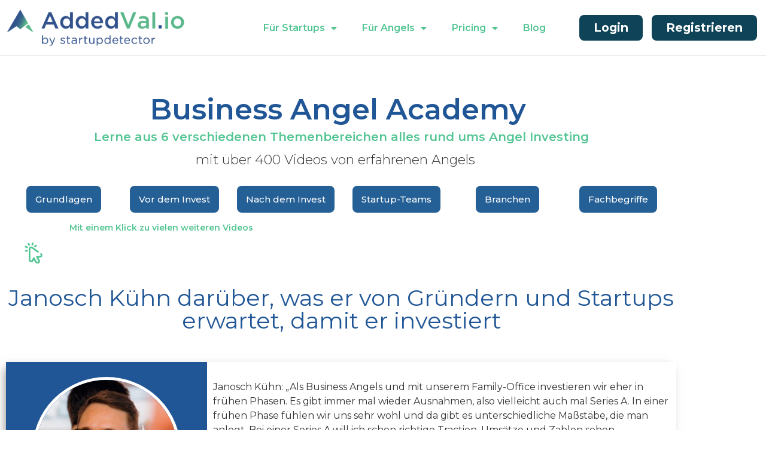

--- FILE ---
content_type: text/html; charset=UTF-8
request_url: https://www.addedval.io/angel_answers/janosch-kuehn-darueber-was-er-von-gruendern-und-startups-erwartet-damit-er-investiert/
body_size: 24688
content:
<!doctype html>
<html lang="de">
<head>
	<meta charset="UTF-8">
		<meta name="viewport" content="width=device-width, initial-scale=1">
	<link rel="profile" href="https://gmpg.org/xfn/11">
	<meta name='robots' content='index, follow, max-image-preview:large, max-snippet:-1, max-video-preview:-1' />

	<!-- This site is optimized with the Yoast SEO plugin v26.7 - https://yoast.com/wordpress/plugins/seo/ -->
	<title>Janosch Kühn darüber, was er von Gründern und Startups erwartet, damit er investiert - Addedval.io</title>
	<meta name="description" content="Business Angel erläutern Angel Investing. Hier: Janosch Kühn darüber, was er von Gründern und Startups erwartet, damit er investiert - Addedval.io" />
	<link rel="canonical" href="https://www.addedval.io/angel_answers/janosch-kuehn-darueber-was-er-von-gruendern-und-startups-erwartet-damit-er-investiert/" />
	<meta property="og:locale" content="de_DE" />
	<meta property="og:type" content="article" />
	<meta property="og:title" content="Janosch Kühn darüber, was er von Gründern und Startups erwartet, damit er investiert - Addedval.io" />
	<meta property="og:description" content="Business Angel erläutern Angel Investing. Hier: Janosch Kühn darüber, was er von Gründern und Startups erwartet, damit er investiert - Addedval.io" />
	<meta property="og:url" content="https://www.addedval.io/angel_answers/janosch-kuehn-darueber-was-er-von-gruendern-und-startups-erwartet-damit-er-investiert/" />
	<meta property="og:site_name" content="Addedval.io" />
	<meta property="og:image" content="https://www.addedval.io/wp-content/uploads/2022/11/Janosch-Kuehn.jpg" />
	<meta property="og:image:width" content="463" />
	<meta property="og:image:height" content="463" />
	<meta property="og:image:type" content="image/jpeg" />
	<meta name="twitter:card" content="summary_large_image" />
	<script type="application/ld+json" class="yoast-schema-graph">{"@context":"https://schema.org","@graph":[{"@type":"WebPage","@id":"https://www.addedval.io/angel_answers/janosch-kuehn-darueber-was-er-von-gruendern-und-startups-erwartet-damit-er-investiert/","url":"https://www.addedval.io/angel_answers/janosch-kuehn-darueber-was-er-von-gruendern-und-startups-erwartet-damit-er-investiert/","name":"Janosch Kühn darüber, was er von Gründern und Startups erwartet, damit er investiert - Addedval.io","isPartOf":{"@id":"https://www.addedval.io/#website"},"primaryImageOfPage":{"@id":"https://www.addedval.io/angel_answers/janosch-kuehn-darueber-was-er-von-gruendern-und-startups-erwartet-damit-er-investiert/#primaryimage"},"image":{"@id":"https://www.addedval.io/angel_answers/janosch-kuehn-darueber-was-er-von-gruendern-und-startups-erwartet-damit-er-investiert/#primaryimage"},"thumbnailUrl":"https://www.addedval.io/wp-content/uploads/2022/11/Janosch-Kuehn.jpg","datePublished":"2022-11-15T13:59:07+00:00","description":"Business Angel erläutern Angel Investing. Hier: Janosch Kühn darüber, was er von Gründern und Startups erwartet, damit er investiert - Addedval.io","breadcrumb":{"@id":"https://www.addedval.io/angel_answers/janosch-kuehn-darueber-was-er-von-gruendern-und-startups-erwartet-damit-er-investiert/#breadcrumb"},"inLanguage":"de","potentialAction":[{"@type":"ReadAction","target":["https://www.addedval.io/angel_answers/janosch-kuehn-darueber-was-er-von-gruendern-und-startups-erwartet-damit-er-investiert/"]}]},{"@type":"ImageObject","inLanguage":"de","@id":"https://www.addedval.io/angel_answers/janosch-kuehn-darueber-was-er-von-gruendern-und-startups-erwartet-damit-er-investiert/#primaryimage","url":"https://www.addedval.io/wp-content/uploads/2022/11/Janosch-Kuehn.jpg","contentUrl":"https://www.addedval.io/wp-content/uploads/2022/11/Janosch-Kuehn.jpg","width":463,"height":463,"caption":"Janosch Kühn Entrepreneur & Investor"},{"@type":"BreadcrumbList","@id":"https://www.addedval.io/angel_answers/janosch-kuehn-darueber-was-er-von-gruendern-und-startups-erwartet-damit-er-investiert/#breadcrumb","itemListElement":[{"@type":"ListItem","position":1,"name":"Home","item":"https://www.addedval.io/"},{"@type":"ListItem","position":2,"name":"Janosch Kühn darüber, was er von Gründern und Startups erwartet, damit er investiert"}]},{"@type":"WebSite","@id":"https://www.addedval.io/#website","url":"https://www.addedval.io/","name":"Addedval.io","description":"Der digitale Fundraising-Beschleuniger durch Startup &amp; Angel-Matching.","publisher":{"@id":"https://www.addedval.io/#organization"},"potentialAction":[{"@type":"SearchAction","target":{"@type":"EntryPoint","urlTemplate":"https://www.addedval.io/?s={search_term_string}"},"query-input":{"@type":"PropertyValueSpecification","valueRequired":true,"valueName":"search_term_string"}}],"inLanguage":"de"},{"@type":"Organization","@id":"https://www.addedval.io/#organization","name":"Addedval.io","url":"https://www.addedval.io/","logo":{"@type":"ImageObject","inLanguage":"de","@id":"https://www.addedval.io/#/schema/logo/image/","url":"https://www.addedval.io/wp-content/uploads/2020/06/cropped-av_logo_verlauf.png","contentUrl":"https://www.addedval.io/wp-content/uploads/2020/06/cropped-av_logo_verlauf.png","width":2084,"height":439,"caption":"Addedval.io"},"image":{"@id":"https://www.addedval.io/#/schema/logo/image/"}}]}</script>
	<!-- / Yoast SEO plugin. -->


<link rel="alternate" type="application/rss+xml" title="Addedval.io &raquo; Feed" href="https://www.addedval.io/feed/" />
<link rel="alternate" type="application/rss+xml" title="Addedval.io &raquo; Kommentar-Feed" href="https://www.addedval.io/comments/feed/" />
<link rel="alternate" title="oEmbed (JSON)" type="application/json+oembed" href="https://www.addedval.io/wp-json/oembed/1.0/embed?url=https%3A%2F%2Fwww.addedval.io%2Fangel_answers%2Fjanosch-kuehn-darueber-was-er-von-gruendern-und-startups-erwartet-damit-er-investiert%2F" />
<link rel="alternate" title="oEmbed (XML)" type="text/xml+oembed" href="https://www.addedval.io/wp-json/oembed/1.0/embed?url=https%3A%2F%2Fwww.addedval.io%2Fangel_answers%2Fjanosch-kuehn-darueber-was-er-von-gruendern-und-startups-erwartet-damit-er-investiert%2F&#038;format=xml" />
<style id='wp-img-auto-sizes-contain-inline-css' type='text/css'>
img:is([sizes=auto i],[sizes^="auto," i]){contain-intrinsic-size:3000px 1500px}
/*# sourceURL=wp-img-auto-sizes-contain-inline-css */
</style>
<style id='wp-emoji-styles-inline-css' type='text/css'>

	img.wp-smiley, img.emoji {
		display: inline !important;
		border: none !important;
		box-shadow: none !important;
		height: 1em !important;
		width: 1em !important;
		margin: 0 0.07em !important;
		vertical-align: -0.1em !important;
		background: none !important;
		padding: 0 !important;
	}
/*# sourceURL=wp-emoji-styles-inline-css */
</style>
<link rel='stylesheet' id='wp-block-library-css' href='https://www.addedval.io/wp-includes/css/dist/block-library/style.min.css?ver=6.9' type='text/css' media='all' />
<style id='classic-theme-styles-inline-css' type='text/css'>
/*! This file is auto-generated */
.wp-block-button__link{color:#fff;background-color:#32373c;border-radius:9999px;box-shadow:none;text-decoration:none;padding:calc(.667em + 2px) calc(1.333em + 2px);font-size:1.125em}.wp-block-file__button{background:#32373c;color:#fff;text-decoration:none}
/*# sourceURL=/wp-includes/css/classic-themes.min.css */
</style>
<style id='global-styles-inline-css' type='text/css'>
:root{--wp--preset--aspect-ratio--square: 1;--wp--preset--aspect-ratio--4-3: 4/3;--wp--preset--aspect-ratio--3-4: 3/4;--wp--preset--aspect-ratio--3-2: 3/2;--wp--preset--aspect-ratio--2-3: 2/3;--wp--preset--aspect-ratio--16-9: 16/9;--wp--preset--aspect-ratio--9-16: 9/16;--wp--preset--color--black: #000000;--wp--preset--color--cyan-bluish-gray: #abb8c3;--wp--preset--color--white: #ffffff;--wp--preset--color--pale-pink: #f78da7;--wp--preset--color--vivid-red: #cf2e2e;--wp--preset--color--luminous-vivid-orange: #ff6900;--wp--preset--color--luminous-vivid-amber: #fcb900;--wp--preset--color--light-green-cyan: #7bdcb5;--wp--preset--color--vivid-green-cyan: #00d084;--wp--preset--color--pale-cyan-blue: #8ed1fc;--wp--preset--color--vivid-cyan-blue: #0693e3;--wp--preset--color--vivid-purple: #9b51e0;--wp--preset--gradient--vivid-cyan-blue-to-vivid-purple: linear-gradient(135deg,rgb(6,147,227) 0%,rgb(155,81,224) 100%);--wp--preset--gradient--light-green-cyan-to-vivid-green-cyan: linear-gradient(135deg,rgb(122,220,180) 0%,rgb(0,208,130) 100%);--wp--preset--gradient--luminous-vivid-amber-to-luminous-vivid-orange: linear-gradient(135deg,rgb(252,185,0) 0%,rgb(255,105,0) 100%);--wp--preset--gradient--luminous-vivid-orange-to-vivid-red: linear-gradient(135deg,rgb(255,105,0) 0%,rgb(207,46,46) 100%);--wp--preset--gradient--very-light-gray-to-cyan-bluish-gray: linear-gradient(135deg,rgb(238,238,238) 0%,rgb(169,184,195) 100%);--wp--preset--gradient--cool-to-warm-spectrum: linear-gradient(135deg,rgb(74,234,220) 0%,rgb(151,120,209) 20%,rgb(207,42,186) 40%,rgb(238,44,130) 60%,rgb(251,105,98) 80%,rgb(254,248,76) 100%);--wp--preset--gradient--blush-light-purple: linear-gradient(135deg,rgb(255,206,236) 0%,rgb(152,150,240) 100%);--wp--preset--gradient--blush-bordeaux: linear-gradient(135deg,rgb(254,205,165) 0%,rgb(254,45,45) 50%,rgb(107,0,62) 100%);--wp--preset--gradient--luminous-dusk: linear-gradient(135deg,rgb(255,203,112) 0%,rgb(199,81,192) 50%,rgb(65,88,208) 100%);--wp--preset--gradient--pale-ocean: linear-gradient(135deg,rgb(255,245,203) 0%,rgb(182,227,212) 50%,rgb(51,167,181) 100%);--wp--preset--gradient--electric-grass: linear-gradient(135deg,rgb(202,248,128) 0%,rgb(113,206,126) 100%);--wp--preset--gradient--midnight: linear-gradient(135deg,rgb(2,3,129) 0%,rgb(40,116,252) 100%);--wp--preset--font-size--small: 13px;--wp--preset--font-size--medium: 20px;--wp--preset--font-size--large: 36px;--wp--preset--font-size--x-large: 42px;--wp--preset--spacing--20: 0.44rem;--wp--preset--spacing--30: 0.67rem;--wp--preset--spacing--40: 1rem;--wp--preset--spacing--50: 1.5rem;--wp--preset--spacing--60: 2.25rem;--wp--preset--spacing--70: 3.38rem;--wp--preset--spacing--80: 5.06rem;--wp--preset--shadow--natural: 6px 6px 9px rgba(0, 0, 0, 0.2);--wp--preset--shadow--deep: 12px 12px 50px rgba(0, 0, 0, 0.4);--wp--preset--shadow--sharp: 6px 6px 0px rgba(0, 0, 0, 0.2);--wp--preset--shadow--outlined: 6px 6px 0px -3px rgb(255, 255, 255), 6px 6px rgb(0, 0, 0);--wp--preset--shadow--crisp: 6px 6px 0px rgb(0, 0, 0);}:where(.is-layout-flex){gap: 0.5em;}:where(.is-layout-grid){gap: 0.5em;}body .is-layout-flex{display: flex;}.is-layout-flex{flex-wrap: wrap;align-items: center;}.is-layout-flex > :is(*, div){margin: 0;}body .is-layout-grid{display: grid;}.is-layout-grid > :is(*, div){margin: 0;}:where(.wp-block-columns.is-layout-flex){gap: 2em;}:where(.wp-block-columns.is-layout-grid){gap: 2em;}:where(.wp-block-post-template.is-layout-flex){gap: 1.25em;}:where(.wp-block-post-template.is-layout-grid){gap: 1.25em;}.has-black-color{color: var(--wp--preset--color--black) !important;}.has-cyan-bluish-gray-color{color: var(--wp--preset--color--cyan-bluish-gray) !important;}.has-white-color{color: var(--wp--preset--color--white) !important;}.has-pale-pink-color{color: var(--wp--preset--color--pale-pink) !important;}.has-vivid-red-color{color: var(--wp--preset--color--vivid-red) !important;}.has-luminous-vivid-orange-color{color: var(--wp--preset--color--luminous-vivid-orange) !important;}.has-luminous-vivid-amber-color{color: var(--wp--preset--color--luminous-vivid-amber) !important;}.has-light-green-cyan-color{color: var(--wp--preset--color--light-green-cyan) !important;}.has-vivid-green-cyan-color{color: var(--wp--preset--color--vivid-green-cyan) !important;}.has-pale-cyan-blue-color{color: var(--wp--preset--color--pale-cyan-blue) !important;}.has-vivid-cyan-blue-color{color: var(--wp--preset--color--vivid-cyan-blue) !important;}.has-vivid-purple-color{color: var(--wp--preset--color--vivid-purple) !important;}.has-black-background-color{background-color: var(--wp--preset--color--black) !important;}.has-cyan-bluish-gray-background-color{background-color: var(--wp--preset--color--cyan-bluish-gray) !important;}.has-white-background-color{background-color: var(--wp--preset--color--white) !important;}.has-pale-pink-background-color{background-color: var(--wp--preset--color--pale-pink) !important;}.has-vivid-red-background-color{background-color: var(--wp--preset--color--vivid-red) !important;}.has-luminous-vivid-orange-background-color{background-color: var(--wp--preset--color--luminous-vivid-orange) !important;}.has-luminous-vivid-amber-background-color{background-color: var(--wp--preset--color--luminous-vivid-amber) !important;}.has-light-green-cyan-background-color{background-color: var(--wp--preset--color--light-green-cyan) !important;}.has-vivid-green-cyan-background-color{background-color: var(--wp--preset--color--vivid-green-cyan) !important;}.has-pale-cyan-blue-background-color{background-color: var(--wp--preset--color--pale-cyan-blue) !important;}.has-vivid-cyan-blue-background-color{background-color: var(--wp--preset--color--vivid-cyan-blue) !important;}.has-vivid-purple-background-color{background-color: var(--wp--preset--color--vivid-purple) !important;}.has-black-border-color{border-color: var(--wp--preset--color--black) !important;}.has-cyan-bluish-gray-border-color{border-color: var(--wp--preset--color--cyan-bluish-gray) !important;}.has-white-border-color{border-color: var(--wp--preset--color--white) !important;}.has-pale-pink-border-color{border-color: var(--wp--preset--color--pale-pink) !important;}.has-vivid-red-border-color{border-color: var(--wp--preset--color--vivid-red) !important;}.has-luminous-vivid-orange-border-color{border-color: var(--wp--preset--color--luminous-vivid-orange) !important;}.has-luminous-vivid-amber-border-color{border-color: var(--wp--preset--color--luminous-vivid-amber) !important;}.has-light-green-cyan-border-color{border-color: var(--wp--preset--color--light-green-cyan) !important;}.has-vivid-green-cyan-border-color{border-color: var(--wp--preset--color--vivid-green-cyan) !important;}.has-pale-cyan-blue-border-color{border-color: var(--wp--preset--color--pale-cyan-blue) !important;}.has-vivid-cyan-blue-border-color{border-color: var(--wp--preset--color--vivid-cyan-blue) !important;}.has-vivid-purple-border-color{border-color: var(--wp--preset--color--vivid-purple) !important;}.has-vivid-cyan-blue-to-vivid-purple-gradient-background{background: var(--wp--preset--gradient--vivid-cyan-blue-to-vivid-purple) !important;}.has-light-green-cyan-to-vivid-green-cyan-gradient-background{background: var(--wp--preset--gradient--light-green-cyan-to-vivid-green-cyan) !important;}.has-luminous-vivid-amber-to-luminous-vivid-orange-gradient-background{background: var(--wp--preset--gradient--luminous-vivid-amber-to-luminous-vivid-orange) !important;}.has-luminous-vivid-orange-to-vivid-red-gradient-background{background: var(--wp--preset--gradient--luminous-vivid-orange-to-vivid-red) !important;}.has-very-light-gray-to-cyan-bluish-gray-gradient-background{background: var(--wp--preset--gradient--very-light-gray-to-cyan-bluish-gray) !important;}.has-cool-to-warm-spectrum-gradient-background{background: var(--wp--preset--gradient--cool-to-warm-spectrum) !important;}.has-blush-light-purple-gradient-background{background: var(--wp--preset--gradient--blush-light-purple) !important;}.has-blush-bordeaux-gradient-background{background: var(--wp--preset--gradient--blush-bordeaux) !important;}.has-luminous-dusk-gradient-background{background: var(--wp--preset--gradient--luminous-dusk) !important;}.has-pale-ocean-gradient-background{background: var(--wp--preset--gradient--pale-ocean) !important;}.has-electric-grass-gradient-background{background: var(--wp--preset--gradient--electric-grass) !important;}.has-midnight-gradient-background{background: var(--wp--preset--gradient--midnight) !important;}.has-small-font-size{font-size: var(--wp--preset--font-size--small) !important;}.has-medium-font-size{font-size: var(--wp--preset--font-size--medium) !important;}.has-large-font-size{font-size: var(--wp--preset--font-size--large) !important;}.has-x-large-font-size{font-size: var(--wp--preset--font-size--x-large) !important;}
:where(.wp-block-post-template.is-layout-flex){gap: 1.25em;}:where(.wp-block-post-template.is-layout-grid){gap: 1.25em;}
:where(.wp-block-term-template.is-layout-flex){gap: 1.25em;}:where(.wp-block-term-template.is-layout-grid){gap: 1.25em;}
:where(.wp-block-columns.is-layout-flex){gap: 2em;}:where(.wp-block-columns.is-layout-grid){gap: 2em;}
:root :where(.wp-block-pullquote){font-size: 1.5em;line-height: 1.6;}
/*# sourceURL=global-styles-inline-css */
</style>
<link rel='stylesheet' id='hello-elementor-css' href='https://www.addedval.io/wp-content/themes/hello-elementor/style.min.css?ver=2.5.0' type='text/css' media='all' />
<link rel='stylesheet' id='hello-elementor-theme-style-css' href='https://www.addedval.io/wp-content/themes/hello-elementor/theme.min.css?ver=2.5.0' type='text/css' media='all' />
<link rel='stylesheet' id='elementor-frontend-css' href='https://www.addedval.io/wp-content/plugins/elementor/assets/css/frontend.min.css?ver=3.34.1' type='text/css' media='all' />
<link rel='stylesheet' id='widget-image-css' href='https://www.addedval.io/wp-content/plugins/elementor/assets/css/widget-image.min.css?ver=3.34.1' type='text/css' media='all' />
<link rel='stylesheet' id='widget-nav-menu-css' href='https://www.addedval.io/wp-content/plugins/elementor-pro/assets/css/widget-nav-menu.min.css?ver=3.34.0' type='text/css' media='all' />
<link rel='stylesheet' id='widget-heading-css' href='https://www.addedval.io/wp-content/plugins/elementor/assets/css/widget-heading.min.css?ver=3.34.1' type='text/css' media='all' />
<link rel='stylesheet' id='widget-icon-list-css' href='https://www.addedval.io/wp-content/plugins/elementor/assets/css/widget-icon-list.min.css?ver=3.34.1' type='text/css' media='all' />
<link rel='stylesheet' id='widget-social-icons-css' href='https://www.addedval.io/wp-content/plugins/elementor/assets/css/widget-social-icons.min.css?ver=3.34.1' type='text/css' media='all' />
<link rel='stylesheet' id='e-apple-webkit-css' href='https://www.addedval.io/wp-content/plugins/elementor/assets/css/conditionals/apple-webkit.min.css?ver=3.34.1' type='text/css' media='all' />
<link rel='stylesheet' id='e-shapes-css' href='https://www.addedval.io/wp-content/plugins/elementor/assets/css/conditionals/shapes.min.css?ver=3.34.1' type='text/css' media='all' />
<link rel='stylesheet' id='widget-video-css' href='https://www.addedval.io/wp-content/plugins/elementor/assets/css/widget-video.min.css?ver=3.34.1' type='text/css' media='all' />
<link rel='stylesheet' id='widget-posts-css' href='https://www.addedval.io/wp-content/plugins/elementor-pro/assets/css/widget-posts.min.css?ver=3.34.0' type='text/css' media='all' />
<link rel='stylesheet' id='elementor-icons-css' href='https://www.addedval.io/wp-content/plugins/elementor/assets/lib/eicons/css/elementor-icons.min.css?ver=5.45.0' type='text/css' media='all' />
<link rel='stylesheet' id='elementor-post-54-css' href='https://www.addedval.io/wp-content/uploads/elementor/css/post-54.css?ver=1768944699' type='text/css' media='all' />
<link rel='stylesheet' id='elementor-post-860-css' href='https://www.addedval.io/wp-content/uploads/elementor/css/post-860.css?ver=1768944699' type='text/css' media='all' />
<link rel='stylesheet' id='elementor-post-864-css' href='https://www.addedval.io/wp-content/uploads/elementor/css/post-864.css?ver=1768944699' type='text/css' media='all' />
<link rel='stylesheet' id='elementor-post-6026-css' href='https://www.addedval.io/wp-content/uploads/elementor/css/post-6026.css?ver=1768945446' type='text/css' media='all' />
<link rel='stylesheet' id='borlabs-cookie-custom-css' href='https://www.addedval.io/wp-content/cache/borlabs-cookie/1/borlabs-cookie-1-de.css?ver=3.3.23-31' type='text/css' media='all' />
<link rel='stylesheet' id='ecs-styles-css' href='https://www.addedval.io/wp-content/plugins/ele-custom-skin/assets/css/ecs-style.css?ver=3.1.9' type='text/css' media='all' />
<link rel='stylesheet' id='elementor-post-6064-css' href='https://www.addedval.io/wp-content/uploads/elementor/css/post-6064.css?ver=1651245786' type='text/css' media='all' />
<link rel='stylesheet' id='elementor-post-6173-css' href='https://www.addedval.io/wp-content/uploads/elementor/css/post-6173.css?ver=1647637765' type='text/css' media='all' />
<link rel='stylesheet' id='elementor-post-6379-css' href='https://www.addedval.io/wp-content/uploads/elementor/css/post-6379.css?ver=1694525299' type='text/css' media='all' />
<link rel='stylesheet' id='elementor-post-6786-css' href='https://www.addedval.io/wp-content/uploads/elementor/css/post-6786.css?ver=1653943182' type='text/css' media='all' />
<link rel='stylesheet' id='elementor-post-8153-css' href='https://www.addedval.io/wp-content/uploads/elementor/css/post-8153.css?ver=1645803746' type='text/css' media='all' />
<link rel='stylesheet' id='elementor-post-9087-css' href='https://www.addedval.io/wp-content/uploads/elementor/css/post-9087.css?ver=1737027031' type='text/css' media='all' />
<link rel='stylesheet' id='elementor-post-9463-css' href='https://www.addedval.io/wp-content/uploads/elementor/css/post-9463.css?ver=1647991405' type='text/css' media='all' />
<link rel='stylesheet' id='elementor-post-10753-css' href='https://www.addedval.io/wp-content/uploads/elementor/css/post-10753.css?ver=1649328110' type='text/css' media='all' />
<link rel='stylesheet' id='elementor-post-13709-css' href='https://www.addedval.io/wp-content/uploads/elementor/css/post-13709.css?ver=1654032370' type='text/css' media='all' />
<link rel='stylesheet' id='elementor-post-32005-css' href='https://www.addedval.io/wp-content/uploads/elementor/css/post-32005.css?ver=1738430018' type='text/css' media='all' />
<link rel='stylesheet' id='elementor-gf-montserrat-css' href='https://fonts.googleapis.com/css?family=Montserrat:100,100italic,200,200italic,300,300italic,400,400italic,500,500italic,600,600italic,700,700italic,800,800italic,900,900italic&#038;display=auto' type='text/css' media='all' />
<link rel='stylesheet' id='elementor-icons-shared-0-css' href='https://www.addedval.io/wp-content/plugins/elementor/assets/lib/font-awesome/css/fontawesome.min.css?ver=5.15.3' type='text/css' media='all' />
<link rel='stylesheet' id='elementor-icons-fa-solid-css' href='https://www.addedval.io/wp-content/plugins/elementor/assets/lib/font-awesome/css/solid.min.css?ver=5.15.3' type='text/css' media='all' />
<link rel='stylesheet' id='elementor-icons-fa-brands-css' href='https://www.addedval.io/wp-content/plugins/elementor/assets/lib/font-awesome/css/brands.min.css?ver=5.15.3' type='text/css' media='all' />
<script type="text/javascript" src="https://www.addedval.io/wp-includes/js/jquery/jquery.min.js?ver=3.7.1" id="jquery-core-js"></script>
<script type="text/javascript" src="https://www.addedval.io/wp-includes/js/jquery/jquery-migrate.min.js?ver=3.4.1" id="jquery-migrate-js"></script>
<script data-no-optimize="1" data-no-minify="1" data-cfasync="false" type="text/javascript" src="https://www.addedval.io/wp-content/cache/borlabs-cookie/1/borlabs-cookie-config-de.json.js?ver=3.3.23-31" id="borlabs-cookie-config-js"></script>
<script data-no-optimize="1" data-no-minify="1" data-cfasync="false" type="text/javascript" src="https://www.addedval.io/wp-content/plugins/borlabs-cookie/assets/javascript/borlabs-cookie-prioritize.min.js?ver=3.3.23" id="borlabs-cookie-prioritize-js"></script>
<script type="text/javascript" id="ecs_ajax_load-js-extra">
/* <![CDATA[ */
var ecs_ajax_params = {"ajaxurl":"https://www.addedval.io/wp-admin/admin-ajax.php","posts":"{\"page\":0,\"angel_answers\":\"janosch-kuehn-darueber-was-er-von-gruendern-und-startups-erwartet-damit-er-investiert\",\"post_type\":\"angel_answers\",\"name\":\"janosch-kuehn-darueber-was-er-von-gruendern-und-startups-erwartet-damit-er-investiert\",\"error\":\"\",\"m\":\"\",\"p\":0,\"post_parent\":\"\",\"subpost\":\"\",\"subpost_id\":\"\",\"attachment\":\"\",\"attachment_id\":0,\"pagename\":\"\",\"page_id\":0,\"second\":\"\",\"minute\":\"\",\"hour\":\"\",\"day\":0,\"monthnum\":0,\"year\":0,\"w\":0,\"category_name\":\"\",\"tag\":\"\",\"cat\":\"\",\"tag_id\":\"\",\"author\":\"\",\"author_name\":\"\",\"feed\":\"\",\"tb\":\"\",\"paged\":0,\"meta_key\":\"\",\"meta_value\":\"\",\"preview\":\"\",\"s\":\"\",\"sentence\":\"\",\"title\":\"\",\"fields\":\"all\",\"menu_order\":\"\",\"embed\":\"\",\"category__in\":[],\"category__not_in\":[],\"category__and\":[],\"post__in\":[],\"post__not_in\":[],\"post_name__in\":[],\"tag__in\":[],\"tag__not_in\":[],\"tag__and\":[],\"tag_slug__in\":[],\"tag_slug__and\":[],\"post_parent__in\":[],\"post_parent__not_in\":[],\"author__in\":[],\"author__not_in\":[],\"search_columns\":[],\"ignore_sticky_posts\":false,\"suppress_filters\":false,\"cache_results\":true,\"update_post_term_cache\":true,\"update_menu_item_cache\":false,\"lazy_load_term_meta\":true,\"update_post_meta_cache\":true,\"posts_per_page\":10,\"nopaging\":false,\"comments_per_page\":\"50\",\"no_found_rows\":false,\"order\":\"DESC\"}"};
//# sourceURL=ecs_ajax_load-js-extra
/* ]]> */
</script>
<script type="text/javascript" src="https://www.addedval.io/wp-content/plugins/ele-custom-skin/assets/js/ecs_ajax_pagination.js?ver=3.1.9" id="ecs_ajax_load-js"></script>
<script type="text/javascript" src="https://www.addedval.io/wp-content/plugins/ele-custom-skin/assets/js/ecs.js?ver=3.1.9" id="ecs-script-js"></script>
<link rel="https://api.w.org/" href="https://www.addedval.io/wp-json/" /><link rel="alternate" title="JSON" type="application/json" href="https://www.addedval.io/wp-json/wp/v2/angel_answers/19094" /><link rel="EditURI" type="application/rsd+xml" title="RSD" href="https://www.addedval.io/xmlrpc.php?rsd" />
<meta name="generator" content="WordPress 6.9" />
<link rel='shortlink' href='https://www.addedval.io/?p=19094' />
<meta name="generator" content="Elementor 3.34.1; features: additional_custom_breakpoints; settings: css_print_method-external, google_font-enabled, font_display-auto">
<script data-borlabs-cookie-script-blocker-ignore>
if ('0' === '1' && ('0' === '1' || '1' === '1')) {
    window['gtag_enable_tcf_support'] = true;
}
window.dataLayer = window.dataLayer || [];
if (typeof gtag !== 'function') {
    function gtag() {
        dataLayer.push(arguments);
    }
}
gtag('set', 'developer_id.dYjRjMm', true);
if ('0' === '1' || '1' === '1') {
    if (window.BorlabsCookieGoogleConsentModeDefaultSet !== true) {
        let getCookieValue = function (name) {
            return document.cookie.match('(^|;)\\s*' + name + '\\s*=\\s*([^;]+)')?.pop() || '';
        };
        let cookieValue = getCookieValue('borlabs-cookie-gcs');
        let consentsFromCookie = {};
        if (cookieValue !== '') {
            consentsFromCookie = JSON.parse(decodeURIComponent(cookieValue));
        }
        let defaultValues = {
            'ad_storage': 'denied',
            'ad_user_data': 'denied',
            'ad_personalization': 'denied',
            'analytics_storage': 'denied',
            'functionality_storage': 'denied',
            'personalization_storage': 'denied',
            'security_storage': 'denied',
            'wait_for_update': 500,
        };
        gtag('consent', 'default', { ...defaultValues, ...consentsFromCookie });
    }
    window.BorlabsCookieGoogleConsentModeDefaultSet = true;
    let borlabsCookieConsentChangeHandler = function () {
        window.dataLayer = window.dataLayer || [];
        if (typeof gtag !== 'function') { function gtag(){dataLayer.push(arguments);} }

        let getCookieValue = function (name) {
            return document.cookie.match('(^|;)\\s*' + name + '\\s*=\\s*([^;]+)')?.pop() || '';
        };
        let cookieValue = getCookieValue('borlabs-cookie-gcs');
        let consentsFromCookie = {};
        if (cookieValue !== '') {
            consentsFromCookie = JSON.parse(decodeURIComponent(cookieValue));
        }

        consentsFromCookie.analytics_storage = BorlabsCookie.Consents.hasConsent('google-analytics') ? 'granted' : 'denied';

        BorlabsCookie.CookieLibrary.setCookie(
            'borlabs-cookie-gcs',
            JSON.stringify(consentsFromCookie),
            BorlabsCookie.Settings.automaticCookieDomainAndPath.value ? '' : BorlabsCookie.Settings.cookieDomain.value,
            BorlabsCookie.Settings.cookiePath.value,
            BorlabsCookie.Cookie.getPluginCookie().expires,
            BorlabsCookie.Settings.cookieSecure.value,
            BorlabsCookie.Settings.cookieSameSite.value
        );
    }
    document.addEventListener('borlabs-cookie-consent-saved', borlabsCookieConsentChangeHandler);
    document.addEventListener('borlabs-cookie-handle-unblock', borlabsCookieConsentChangeHandler);
}
if ('0' === '1') {
    gtag("js", new Date());
    gtag("config", "UA-167852092-1", {"anonymize_ip": true});

    (function (w, d, s, i) {
        var f = d.getElementsByTagName(s)[0],
            j = d.createElement(s);
        j.async = true;
        j.src =
            "https://www.googletagmanager.com/gtag/js?id=" + i;
        f.parentNode.insertBefore(j, f);
    })(window, document, "script", "UA-167852092-1");
}
</script>			<style>
				.e-con.e-parent:nth-of-type(n+4):not(.e-lazyloaded):not(.e-no-lazyload),
				.e-con.e-parent:nth-of-type(n+4):not(.e-lazyloaded):not(.e-no-lazyload) * {
					background-image: none !important;
				}
				@media screen and (max-height: 1024px) {
					.e-con.e-parent:nth-of-type(n+3):not(.e-lazyloaded):not(.e-no-lazyload),
					.e-con.e-parent:nth-of-type(n+3):not(.e-lazyloaded):not(.e-no-lazyload) * {
						background-image: none !important;
					}
				}
				@media screen and (max-height: 640px) {
					.e-con.e-parent:nth-of-type(n+2):not(.e-lazyloaded):not(.e-no-lazyload),
					.e-con.e-parent:nth-of-type(n+2):not(.e-lazyloaded):not(.e-no-lazyload) * {
						background-image: none !important;
					}
				}
			</style>
			<link rel="icon" href="https://www.addedval.io/wp-content/uploads/2020/05/favicon.ico" sizes="32x32" />
<link rel="icon" href="https://www.addedval.io/wp-content/uploads/2020/05/favicon.ico" sizes="192x192" />
<link rel="apple-touch-icon" href="https://www.addedval.io/wp-content/uploads/2020/05/favicon.ico" />
<meta name="msapplication-TileImage" content="https://www.addedval.io/wp-content/uploads/2020/05/favicon.ico" />
		<style type="text/css" id="wp-custom-css">
			/* Table
   ========================================================================== */
table {
  /*background-color: transparent*/;
  width: 100%;
  border-spacing: 0;
  border-collapse: collapse; }
  table th,
  table td {
    border: 0px solid #ffffff; }
  table th {
    font-weight: bold; }
  table caption + thead tr:first-child th,
  table caption + thead tr:first-child td,
  table caption + thead tr:first-child th,
  table caption + thead tr:first-child td,
  table colgroup + thead tr:first-child th,
  table colgroup + thead tr:first-child td,
  table colgroup + thead tr:first-child th,
  table colgroup + thead tr:first-child td,
  table thead:first-child tr:first-child th,
  table thead:first-child tr:first-child td,
  table thead:first-child tr:first-child th,
  table thead:first-child tr:first-child td {
    /*border-top: 0px solid #ffffff;*/ }
  table tbody > tr:nth-child(odd) > td,
  table tbody > tr:nth-child(odd) > th {
    /*background-color: #ffffff;*/ }
  table tbody tr:hover > td,
  table tbody tr:hover > th {
    /*background-color: #ffffff;*/ }
  table tbody + tbody {
    border-top: 0px solid #ffffff; }
		</style>
		</head>
<body class="wp-singular angel_answers-template-default single single-angel_answers postid-19094 wp-custom-logo wp-theme-hello-elementor elementor-default elementor-kit-54 elementor-page-6026">

		<header data-elementor-type="header" data-elementor-id="860" class="elementor elementor-860 elementor-location-header" data-elementor-post-type="elementor_library">
					<header class="elementor-section elementor-top-section elementor-element elementor-element-4546f3b0 elementor-section-content-middle elementor-section-full_width elementor-section-height-default elementor-section-height-default" data-id="4546f3b0" data-element_type="section" data-settings="{&quot;background_background&quot;:&quot;classic&quot;}">
						<div class="elementor-container elementor-column-gap-no">
					<div class="elementor-column elementor-col-25 elementor-top-column elementor-element elementor-element-791294b1" data-id="791294b1" data-element_type="column">
			<div class="elementor-widget-wrap elementor-element-populated">
						<div class="elementor-element elementor-element-1cb86d3e elementor-widget elementor-widget-theme-site-logo elementor-widget-image" data-id="1cb86d3e" data-element_type="widget" data-widget_type="theme-site-logo.default">
				<div class="elementor-widget-container">
											<a href="https://www.addedval.io">
			<img width="2084" height="439" src="https://www.addedval.io/wp-content/uploads/2020/06/cropped-av_logo_verlauf.png" class="attachment-full size-full wp-image-1168" alt="" srcset="https://www.addedval.io/wp-content/uploads/2020/06/cropped-av_logo_verlauf.png 2084w, https://www.addedval.io/wp-content/uploads/2020/06/cropped-av_logo_verlauf-300x63.png 300w, https://www.addedval.io/wp-content/uploads/2020/06/cropped-av_logo_verlauf-1024x216.png 1024w, https://www.addedval.io/wp-content/uploads/2020/06/cropped-av_logo_verlauf-768x162.png 768w, https://www.addedval.io/wp-content/uploads/2020/06/cropped-av_logo_verlauf-1536x324.png 1536w, https://www.addedval.io/wp-content/uploads/2020/06/cropped-av_logo_verlauf-2048x431.png 2048w" sizes="(max-width: 2084px) 100vw, 2084px" />				</a>
											</div>
				</div>
					</div>
		</div>
				<div class="elementor-column elementor-col-50 elementor-top-column elementor-element elementor-element-57352377" data-id="57352377" data-element_type="column">
			<div class="elementor-widget-wrap elementor-element-populated">
						<div class="elementor-element elementor-element-6713f3f5 elementor-nav-menu__align-end elementor-nav-menu--stretch elementor-nav-menu--dropdown-tablet elementor-nav-menu__text-align-aside elementor-nav-menu--toggle elementor-nav-menu--burger elementor-widget elementor-widget-nav-menu" data-id="6713f3f5" data-element_type="widget" data-settings="{&quot;full_width&quot;:&quot;stretch&quot;,&quot;layout&quot;:&quot;horizontal&quot;,&quot;submenu_icon&quot;:{&quot;value&quot;:&quot;&lt;i class=\&quot;fas fa-caret-down\&quot; aria-hidden=\&quot;true\&quot;&gt;&lt;\/i&gt;&quot;,&quot;library&quot;:&quot;fa-solid&quot;},&quot;toggle&quot;:&quot;burger&quot;}" data-widget_type="nav-menu.default">
				<div class="elementor-widget-container">
								<nav aria-label="Menü" class="elementor-nav-menu--main elementor-nav-menu__container elementor-nav-menu--layout-horizontal e--pointer-underline e--animation-slide">
				<ul id="menu-1-6713f3f5" class="elementor-nav-menu"><li class="menu-item menu-item-type-post_type menu-item-object-page menu-item-has-children menu-item-32595"><a href="https://www.addedval.io/business-angel-finden/" class="elementor-item">Für Startups</a>
<ul class="sub-menu elementor-nav-menu--dropdown">
	<li class="menu-item menu-item-type-post_type menu-item-object-page menu-item-32390"><a href="https://www.addedval.io/business-angel-finden/" class="elementor-sub-item">Business Angel finden</a></li>
	<li class="menu-item menu-item-type-post_type menu-item-object-page menu-item-23699"><a href="https://www.addedval.io/vc-partner/" class="elementor-sub-item">VC-Partner</a></li>
	<li class="menu-item menu-item-type-post_type menu-item-object-page menu-item-30743"><a href="https://www.addedval.io/pitch-deck-guide/" class="elementor-sub-item">The Ultimate Pitch Deck Guide</a></li>
	<li class="menu-item menu-item-type-post_type menu-item-object-page menu-item-28029"><a href="https://www.addedval.io/linkedin-guide/" class="elementor-sub-item">LinkedIn Fundraising Guide</a></li>
	<li class="menu-item menu-item-type-post_type menu-item-object-page menu-item-27618"><a href="https://www.addedval.io/virtual-share-program/" class="elementor-sub-item">Virtual Share Program</a></li>
	<li class="menu-item menu-item-type-custom menu-item-object-custom menu-item-has-children menu-item-24981"><a href="#" class="elementor-sub-item elementor-item-anchor">Tools</a>
	<ul class="sub-menu elementor-nav-menu--dropdown">
		<li class="menu-item menu-item-type-post_type menu-item-object-page menu-item-19182"><a href="https://www.addedval.io/pitch-deck-feedback-live/" class="elementor-sub-item">Pitch Deck Feedback Live</a></li>
		<li class="menu-item menu-item-type-post_type menu-item-object-page menu-item-19518"><a href="https://www.addedval.io/angelcheck/" class="elementor-sub-item">Angel Checker</a></li>
		<li class="menu-item menu-item-type-post_type menu-item-object-page menu-item-18371"><a href="https://www.addedval.io/startup-bewertung/" class="elementor-sub-item">Startup Bewertung</a></li>
		<li class="menu-item menu-item-type-post_type menu-item-object-page menu-item-23500"><a href="https://www.addedval.io/business-angel-datenbank/" class="elementor-sub-item">Business Angel Datenbank</a></li>
		<li class="menu-item menu-item-type-custom menu-item-object-custom menu-item-has-children menu-item-17243"><a href="https://www.addedval.io/founder-academy/" class="elementor-sub-item">Founder Academy [im Aufbau]</a>
		<ul class="sub-menu elementor-nav-menu--dropdown">
			<li class="menu-item menu-item-type-post_type menu-item-object-page menu-item-17248"><a href="https://www.addedval.io/founder-academy/vor-dem-fundraising/" class="elementor-sub-item">Lange vor dem Fundraising – Founder Academy</a></li>
			<li class="menu-item menu-item-type-post_type menu-item-object-page menu-item-17251"><a href="https://www.addedval.io/founder-academy/fundraising-planung/" class="elementor-sub-item">Fundraising Planung – Founder Academy</a></li>
			<li class="menu-item menu-item-type-post_type menu-item-object-page menu-item-17252"><a href="https://www.addedval.io/founder-academy/fundraising-pitch-deck/" class="elementor-sub-item">Fundraising Pitch Deck – Founder Academy</a></li>
			<li class="menu-item menu-item-type-post_type menu-item-object-page menu-item-17249"><a href="https://www.addedval.io/founder-academy/im-fundraising/" class="elementor-sub-item">Im Fundraising – Founder Academy</a></li>
			<li class="menu-item menu-item-type-post_type menu-item-object-page menu-item-17245"><a href="https://www.addedval.io/founder-academy/nach-dem-fundraising/" class="elementor-sub-item">Nach dem Fundraising – Founder Academy</a></li>
			<li class="menu-item menu-item-type-post_type menu-item-object-page menu-item-17250"><a href="https://www.addedval.io/founder-academy/fundraising-vertraege/" class="elementor-sub-item">Fundraising Verträge – Founder Academy</a></li>
			<li class="menu-item menu-item-type-post_type menu-item-object-page menu-item-17247"><a href="https://www.addedval.io/founder-academy/legal-basics-fuer-startups/" class="elementor-sub-item">Legal Basics für Startups – Founder Academy</a></li>
			<li class="menu-item menu-item-type-post_type menu-item-object-page menu-item-17244"><a href="https://www.addedval.io/founder-academy/sales-als-startup/" class="elementor-sub-item">Sales als Startup – Founder Academy</a></li>
			<li class="menu-item menu-item-type-post_type menu-item-object-page menu-item-17246"><a href="https://www.addedval.io/founder-academy/marketing-als-startup/" class="elementor-sub-item">Marketing als Startup – Founder Academy</a></li>
		</ul>
</li>
		<li class="menu-item menu-item-type-post_type menu-item-object-page menu-item-7252"><a href="https://www.addedval.io/portfolio/" class="elementor-sub-item">Portfolio</a></li>
	</ul>
</li>
</ul>
</li>
<li class="menu-item menu-item-type-post_type menu-item-object-page menu-item-has-children menu-item-16505"><a href="https://www.addedval.io/angel-dealflow/" class="elementor-item">Für Angels</a>
<ul class="sub-menu elementor-nav-menu--dropdown">
	<li class="menu-item menu-item-type-post_type menu-item-object-page menu-item-16424"><a href="https://www.addedval.io/angel-dealflow/" class="elementor-sub-item">Angel Dealflow</a></li>
	<li class="menu-item menu-item-type-post_type menu-item-object-page menu-item-16517"><a href="https://www.addedval.io/plattform/" class="elementor-sub-item">Aktuelle Startups</a></li>
	<li class="menu-item menu-item-type-post_type menu-item-object-page menu-item-27617"><a href="https://www.addedval.io/virtual-share-program/" class="elementor-sub-item">Virtual Share Program</a></li>
	<li class="menu-item menu-item-type-custom menu-item-object-custom menu-item-has-children menu-item-10739"><a href="https://www.addedval.io/business-angel-academy/" class="elementor-sub-item">Business Angel Academy</a>
	<ul class="sub-menu elementor-nav-menu--dropdown">
		<li class="menu-item menu-item-type-post_type menu-item-object-page menu-item-10711"><a href="https://www.addedval.io/business-angel-academy-grundlagen/" class="elementor-sub-item">Grundlagen</a></li>
		<li class="menu-item menu-item-type-post_type menu-item-object-page menu-item-10709"><a href="https://www.addedval.io/business-angel-academy-verstaendnis-ueber-startup-teams/" class="elementor-sub-item">Verständnis über Startup-Teams</a></li>
		<li class="menu-item menu-item-type-post_type menu-item-object-page menu-item-10710"><a href="https://www.addedval.io/business-angel-academy-vor-dem-startup-investment/" class="elementor-sub-item">Vor dem Startup-Investment</a></li>
		<li class="menu-item menu-item-type-post_type menu-item-object-page menu-item-10708"><a href="https://www.addedval.io/business-angel-academy-nach-dem-startup-investment/" class="elementor-sub-item">Nach dem Startup-Investment</a></li>
		<li class="menu-item menu-item-type-post_type menu-item-object-page menu-item-10705"><a href="https://www.addedval.io/business-angel-academy-startup-branchen-und-produkte/" class="elementor-sub-item">Branchen- und Produkt-Knowhow</a></li>
		<li class="menu-item menu-item-type-post_type menu-item-object-page menu-item-10706"><a href="https://www.addedval.io/business-angel-academy-fachbegriffe-beim-angel-investing/" class="elementor-sub-item">Fachbegriffe beim Angel Investing</a></li>
	</ul>
</li>
	<li class="menu-item menu-item-type-post_type menu-item-object-page menu-item-has-children menu-item-10813"><a href="https://www.addedval.io/business-angels/" class="elementor-sub-item">Business Angels</a>
	<ul class="sub-menu elementor-nav-menu--dropdown">
		<li class="menu-item menu-item-type-post_type menu-item-object-page menu-item-10727"><a href="https://www.addedval.io/business-angels/alf-arnold/" class="elementor-sub-item">Alf Arnold</a></li>
		<li class="menu-item menu-item-type-post_type menu-item-object-page menu-item-10893"><a href="https://www.addedval.io/business-angels/andreas-assum/" class="elementor-sub-item">Andreas Assum</a></li>
		<li class="menu-item menu-item-type-post_type menu-item-object-page menu-item-10728"><a href="https://www.addedval.io/business-angels/bastian-schmidt-vollmer/" class="elementor-sub-item">Bastian Schmidt-Vollmer</a></li>
		<li class="menu-item menu-item-type-post_type menu-item-object-page menu-item-10729"><a href="https://www.addedval.io/business-angels/beate-fastrich/" class="elementor-sub-item">Beate Fastrich</a></li>
		<li class="menu-item menu-item-type-post_type menu-item-object-page menu-item-10730"><a href="https://www.addedval.io/business-angels/benjamin-minack/" class="elementor-sub-item">Benjamin Minack</a></li>
		<li class="menu-item menu-item-type-post_type menu-item-object-page menu-item-10716"><a href="https://www.addedval.io/business-angels/bjoern-jopen/" class="elementor-sub-item">Björn Jopen</a></li>
		<li class="menu-item menu-item-type-post_type menu-item-object-page menu-item-11135"><a href="https://www.addedval.io/business-angels/claudia-baumgart/" class="elementor-sub-item">Claudia Baumgart</a></li>
		<li class="menu-item menu-item-type-post_type menu-item-object-page menu-item-10731"><a href="https://www.addedval.io/business-angels/claudia-nagel/" class="elementor-sub-item">Claudia Nagel</a></li>
		<li class="menu-item menu-item-type-post_type menu-item-object-page menu-item-10732"><a href="https://www.addedval.io/business-angels/doerte-kaschdailis/" class="elementor-sub-item">Dörte Kaschdailis</a></li>
		<li class="menu-item menu-item-type-post_type menu-item-object-page menu-item-10733"><a href="https://www.addedval.io/business-angels/gesa-miczaika/" class="elementor-sub-item">Gesa Miczaika</a></li>
		<li class="menu-item menu-item-type-post_type menu-item-object-page menu-item-10734"><a href="https://www.addedval.io/business-angels/goeran-goehring/" class="elementor-sub-item">Göran Göhring</a></li>
		<li class="menu-item menu-item-type-post_type menu-item-object-page menu-item-10717"><a href="https://www.addedval.io/business-angels/gwendolyn-schroeter/" class="elementor-sub-item">Gwendolyn Schröter</a></li>
		<li class="menu-item menu-item-type-post_type menu-item-object-page menu-item-10719"><a href="https://www.addedval.io/business-angels/ingo-weber/" class="elementor-sub-item">Ingo Weber</a></li>
		<li class="menu-item menu-item-type-post_type menu-item-object-page menu-item-10735"><a href="https://www.addedval.io/business-angels/insa-horsch/" class="elementor-sub-item">Insa Horsch</a></li>
		<li class="menu-item menu-item-type-post_type menu-item-object-page menu-item-10718"><a href="https://www.addedval.io/business-angels/jana-moser/" class="elementor-sub-item">Dr. Jana Moser</a></li>
		<li class="menu-item menu-item-type-post_type menu-item-object-page menu-item-10736"><a href="https://www.addedval.io/business-angels/joakim-naegele/" class="elementor-sub-item">Joakim Nägele</a></li>
		<li class="menu-item menu-item-type-post_type menu-item-object-page menu-item-16702"><a href="https://www.addedval.io/business-angels/julius-goellner/" class="elementor-sub-item">Julius Göllner</a></li>
		<li class="menu-item menu-item-type-post_type menu-item-object-page menu-item-10737"><a href="https://www.addedval.io/business-angels/katja-ruhnke/" class="elementor-sub-item">Katja Ruhnke</a></li>
		<li class="menu-item menu-item-type-post_type menu-item-object-page menu-item-14630"><a href="https://www.addedval.io/business-angels/maria-johanna-schaecher/" class="elementor-sub-item">Maria-Johanna Schaecher</a></li>
		<li class="menu-item menu-item-type-post_type menu-item-object-page menu-item-10738"><a href="https://www.addedval.io/business-angels/matthias-helfrich/" class="elementor-sub-item">Matthias Helfrich</a></li>
		<li class="menu-item menu-item-type-post_type menu-item-object-page menu-item-10982"><a href="https://www.addedval.io/business-angels/nikolaus-d-bayer/" class="elementor-sub-item">Nikolaus D. Bayer</a></li>
		<li class="menu-item menu-item-type-post_type menu-item-object-page menu-item-11447"><a href="https://www.addedval.io/business-angels/olaf-stichtenoth/" class="elementor-sub-item">Olaf Stichtenoth</a></li>
		<li class="menu-item menu-item-type-post_type menu-item-object-page menu-item-16641"><a href="https://www.addedval.io/business-angels/rahel-stichtenoth/" class="elementor-sub-item">Dr. Rahel Stichtenoth</a></li>
		<li class="menu-item menu-item-type-post_type menu-item-object-page menu-item-10726"><a href="https://www.addedval.io/business-angels/robert-suenderhauf/" class="elementor-sub-item">Robert Sünderhauf</a></li>
		<li class="menu-item menu-item-type-post_type menu-item-object-page menu-item-10725"><a href="https://www.addedval.io/business-angels/stefan-mueller/" class="elementor-sub-item">Stefan Müller</a></li>
		<li class="menu-item menu-item-type-post_type menu-item-object-page menu-item-10724"><a href="https://www.addedval.io/business-angels/stephan-jacquemot/" class="elementor-sub-item">Stephan Jacquemot</a></li>
		<li class="menu-item menu-item-type-post_type menu-item-object-page menu-item-16367"><a href="https://www.addedval.io/business-angels/sylvia-tantzen/" class="elementor-sub-item">Sylvia Tantzen</a></li>
		<li class="menu-item menu-item-type-post_type menu-item-object-page menu-item-10723"><a href="https://www.addedval.io/business-angels/tim-schumacher/" class="elementor-sub-item">Tim Schumacher</a></li>
		<li class="menu-item menu-item-type-post_type menu-item-object-page menu-item-10722"><a href="https://www.addedval.io/business-angels/tina-dreimann/" class="elementor-sub-item">Tina Dreimann</a></li>
		<li class="menu-item menu-item-type-post_type menu-item-object-page menu-item-10721"><a href="https://www.addedval.io/business-angels/torsten-meyer/" class="elementor-sub-item">Torsten Meyer</a></li>
		<li class="menu-item menu-item-type-post_type menu-item-object-page menu-item-16651"><a href="https://www.addedval.io/business-angels/wilfried-gillrath/" class="elementor-sub-item">Wilfried Gillrath</a></li>
		<li class="menu-item menu-item-type-post_type menu-item-object-page menu-item-10715"><a href="https://www.addedval.io/business-angels/wolrad-claudy/" class="elementor-sub-item">Wolrad Claudy</a></li>
		<li class="menu-item menu-item-type-post_type menu-item-object-page menu-item-10720"><a href="https://www.addedval.io/business-angels/xavier-sarras/" class="elementor-sub-item">Xavier Sarras</a></li>
	</ul>
</li>
	<li class="menu-item menu-item-type-custom menu-item-object-custom menu-item-23498"><a href="https://www.startupdetector.de/datenbank/" class="elementor-sub-item">Startup-Datenbank</a></li>
</ul>
</li>
<li class="menu-item menu-item-type-post_type menu-item-object-page menu-item-has-children menu-item-33264"><a href="https://www.addedval.io/pricing/" class="elementor-item">Pricing</a>
<ul class="sub-menu elementor-nav-menu--dropdown">
	<li class="menu-item menu-item-type-post_type menu-item-object-page menu-item-33265"><a href="https://www.addedval.io/pricing/" class="elementor-sub-item">Pricing</a></li>
	<li class="menu-item menu-item-type-post_type menu-item-object-page menu-item-31300"><a href="https://www.addedval.io/pitch-deck-erstellung/" class="elementor-sub-item">Pitch Deck Erstellung</a></li>
</ul>
</li>
<li class="menu-item menu-item-type-post_type menu-item-object-page menu-item-4618"><a href="https://www.addedval.io/blog/" class="elementor-item">Blog</a></li>
</ul>			</nav>
					<div class="elementor-menu-toggle" role="button" tabindex="0" aria-label="Menü Umschalter" aria-expanded="false">
			<i aria-hidden="true" role="presentation" class="elementor-menu-toggle__icon--open eicon-menu-bar"></i><i aria-hidden="true" role="presentation" class="elementor-menu-toggle__icon--close eicon-close"></i>		</div>
					<nav class="elementor-nav-menu--dropdown elementor-nav-menu__container" aria-hidden="true">
				<ul id="menu-2-6713f3f5" class="elementor-nav-menu"><li class="menu-item menu-item-type-post_type menu-item-object-page menu-item-has-children menu-item-32595"><a href="https://www.addedval.io/business-angel-finden/" class="elementor-item" tabindex="-1">Für Startups</a>
<ul class="sub-menu elementor-nav-menu--dropdown">
	<li class="menu-item menu-item-type-post_type menu-item-object-page menu-item-32390"><a href="https://www.addedval.io/business-angel-finden/" class="elementor-sub-item" tabindex="-1">Business Angel finden</a></li>
	<li class="menu-item menu-item-type-post_type menu-item-object-page menu-item-23699"><a href="https://www.addedval.io/vc-partner/" class="elementor-sub-item" tabindex="-1">VC-Partner</a></li>
	<li class="menu-item menu-item-type-post_type menu-item-object-page menu-item-30743"><a href="https://www.addedval.io/pitch-deck-guide/" class="elementor-sub-item" tabindex="-1">The Ultimate Pitch Deck Guide</a></li>
	<li class="menu-item menu-item-type-post_type menu-item-object-page menu-item-28029"><a href="https://www.addedval.io/linkedin-guide/" class="elementor-sub-item" tabindex="-1">LinkedIn Fundraising Guide</a></li>
	<li class="menu-item menu-item-type-post_type menu-item-object-page menu-item-27618"><a href="https://www.addedval.io/virtual-share-program/" class="elementor-sub-item" tabindex="-1">Virtual Share Program</a></li>
	<li class="menu-item menu-item-type-custom menu-item-object-custom menu-item-has-children menu-item-24981"><a href="#" class="elementor-sub-item elementor-item-anchor" tabindex="-1">Tools</a>
	<ul class="sub-menu elementor-nav-menu--dropdown">
		<li class="menu-item menu-item-type-post_type menu-item-object-page menu-item-19182"><a href="https://www.addedval.io/pitch-deck-feedback-live/" class="elementor-sub-item" tabindex="-1">Pitch Deck Feedback Live</a></li>
		<li class="menu-item menu-item-type-post_type menu-item-object-page menu-item-19518"><a href="https://www.addedval.io/angelcheck/" class="elementor-sub-item" tabindex="-1">Angel Checker</a></li>
		<li class="menu-item menu-item-type-post_type menu-item-object-page menu-item-18371"><a href="https://www.addedval.io/startup-bewertung/" class="elementor-sub-item" tabindex="-1">Startup Bewertung</a></li>
		<li class="menu-item menu-item-type-post_type menu-item-object-page menu-item-23500"><a href="https://www.addedval.io/business-angel-datenbank/" class="elementor-sub-item" tabindex="-1">Business Angel Datenbank</a></li>
		<li class="menu-item menu-item-type-custom menu-item-object-custom menu-item-has-children menu-item-17243"><a href="https://www.addedval.io/founder-academy/" class="elementor-sub-item" tabindex="-1">Founder Academy [im Aufbau]</a>
		<ul class="sub-menu elementor-nav-menu--dropdown">
			<li class="menu-item menu-item-type-post_type menu-item-object-page menu-item-17248"><a href="https://www.addedval.io/founder-academy/vor-dem-fundraising/" class="elementor-sub-item" tabindex="-1">Lange vor dem Fundraising – Founder Academy</a></li>
			<li class="menu-item menu-item-type-post_type menu-item-object-page menu-item-17251"><a href="https://www.addedval.io/founder-academy/fundraising-planung/" class="elementor-sub-item" tabindex="-1">Fundraising Planung – Founder Academy</a></li>
			<li class="menu-item menu-item-type-post_type menu-item-object-page menu-item-17252"><a href="https://www.addedval.io/founder-academy/fundraising-pitch-deck/" class="elementor-sub-item" tabindex="-1">Fundraising Pitch Deck – Founder Academy</a></li>
			<li class="menu-item menu-item-type-post_type menu-item-object-page menu-item-17249"><a href="https://www.addedval.io/founder-academy/im-fundraising/" class="elementor-sub-item" tabindex="-1">Im Fundraising – Founder Academy</a></li>
			<li class="menu-item menu-item-type-post_type menu-item-object-page menu-item-17245"><a href="https://www.addedval.io/founder-academy/nach-dem-fundraising/" class="elementor-sub-item" tabindex="-1">Nach dem Fundraising – Founder Academy</a></li>
			<li class="menu-item menu-item-type-post_type menu-item-object-page menu-item-17250"><a href="https://www.addedval.io/founder-academy/fundraising-vertraege/" class="elementor-sub-item" tabindex="-1">Fundraising Verträge – Founder Academy</a></li>
			<li class="menu-item menu-item-type-post_type menu-item-object-page menu-item-17247"><a href="https://www.addedval.io/founder-academy/legal-basics-fuer-startups/" class="elementor-sub-item" tabindex="-1">Legal Basics für Startups – Founder Academy</a></li>
			<li class="menu-item menu-item-type-post_type menu-item-object-page menu-item-17244"><a href="https://www.addedval.io/founder-academy/sales-als-startup/" class="elementor-sub-item" tabindex="-1">Sales als Startup – Founder Academy</a></li>
			<li class="menu-item menu-item-type-post_type menu-item-object-page menu-item-17246"><a href="https://www.addedval.io/founder-academy/marketing-als-startup/" class="elementor-sub-item" tabindex="-1">Marketing als Startup – Founder Academy</a></li>
		</ul>
</li>
		<li class="menu-item menu-item-type-post_type menu-item-object-page menu-item-7252"><a href="https://www.addedval.io/portfolio/" class="elementor-sub-item" tabindex="-1">Portfolio</a></li>
	</ul>
</li>
</ul>
</li>
<li class="menu-item menu-item-type-post_type menu-item-object-page menu-item-has-children menu-item-16505"><a href="https://www.addedval.io/angel-dealflow/" class="elementor-item" tabindex="-1">Für Angels</a>
<ul class="sub-menu elementor-nav-menu--dropdown">
	<li class="menu-item menu-item-type-post_type menu-item-object-page menu-item-16424"><a href="https://www.addedval.io/angel-dealflow/" class="elementor-sub-item" tabindex="-1">Angel Dealflow</a></li>
	<li class="menu-item menu-item-type-post_type menu-item-object-page menu-item-16517"><a href="https://www.addedval.io/plattform/" class="elementor-sub-item" tabindex="-1">Aktuelle Startups</a></li>
	<li class="menu-item menu-item-type-post_type menu-item-object-page menu-item-27617"><a href="https://www.addedval.io/virtual-share-program/" class="elementor-sub-item" tabindex="-1">Virtual Share Program</a></li>
	<li class="menu-item menu-item-type-custom menu-item-object-custom menu-item-has-children menu-item-10739"><a href="https://www.addedval.io/business-angel-academy/" class="elementor-sub-item" tabindex="-1">Business Angel Academy</a>
	<ul class="sub-menu elementor-nav-menu--dropdown">
		<li class="menu-item menu-item-type-post_type menu-item-object-page menu-item-10711"><a href="https://www.addedval.io/business-angel-academy-grundlagen/" class="elementor-sub-item" tabindex="-1">Grundlagen</a></li>
		<li class="menu-item menu-item-type-post_type menu-item-object-page menu-item-10709"><a href="https://www.addedval.io/business-angel-academy-verstaendnis-ueber-startup-teams/" class="elementor-sub-item" tabindex="-1">Verständnis über Startup-Teams</a></li>
		<li class="menu-item menu-item-type-post_type menu-item-object-page menu-item-10710"><a href="https://www.addedval.io/business-angel-academy-vor-dem-startup-investment/" class="elementor-sub-item" tabindex="-1">Vor dem Startup-Investment</a></li>
		<li class="menu-item menu-item-type-post_type menu-item-object-page menu-item-10708"><a href="https://www.addedval.io/business-angel-academy-nach-dem-startup-investment/" class="elementor-sub-item" tabindex="-1">Nach dem Startup-Investment</a></li>
		<li class="menu-item menu-item-type-post_type menu-item-object-page menu-item-10705"><a href="https://www.addedval.io/business-angel-academy-startup-branchen-und-produkte/" class="elementor-sub-item" tabindex="-1">Branchen- und Produkt-Knowhow</a></li>
		<li class="menu-item menu-item-type-post_type menu-item-object-page menu-item-10706"><a href="https://www.addedval.io/business-angel-academy-fachbegriffe-beim-angel-investing/" class="elementor-sub-item" tabindex="-1">Fachbegriffe beim Angel Investing</a></li>
	</ul>
</li>
	<li class="menu-item menu-item-type-post_type menu-item-object-page menu-item-has-children menu-item-10813"><a href="https://www.addedval.io/business-angels/" class="elementor-sub-item" tabindex="-1">Business Angels</a>
	<ul class="sub-menu elementor-nav-menu--dropdown">
		<li class="menu-item menu-item-type-post_type menu-item-object-page menu-item-10727"><a href="https://www.addedval.io/business-angels/alf-arnold/" class="elementor-sub-item" tabindex="-1">Alf Arnold</a></li>
		<li class="menu-item menu-item-type-post_type menu-item-object-page menu-item-10893"><a href="https://www.addedval.io/business-angels/andreas-assum/" class="elementor-sub-item" tabindex="-1">Andreas Assum</a></li>
		<li class="menu-item menu-item-type-post_type menu-item-object-page menu-item-10728"><a href="https://www.addedval.io/business-angels/bastian-schmidt-vollmer/" class="elementor-sub-item" tabindex="-1">Bastian Schmidt-Vollmer</a></li>
		<li class="menu-item menu-item-type-post_type menu-item-object-page menu-item-10729"><a href="https://www.addedval.io/business-angels/beate-fastrich/" class="elementor-sub-item" tabindex="-1">Beate Fastrich</a></li>
		<li class="menu-item menu-item-type-post_type menu-item-object-page menu-item-10730"><a href="https://www.addedval.io/business-angels/benjamin-minack/" class="elementor-sub-item" tabindex="-1">Benjamin Minack</a></li>
		<li class="menu-item menu-item-type-post_type menu-item-object-page menu-item-10716"><a href="https://www.addedval.io/business-angels/bjoern-jopen/" class="elementor-sub-item" tabindex="-1">Björn Jopen</a></li>
		<li class="menu-item menu-item-type-post_type menu-item-object-page menu-item-11135"><a href="https://www.addedval.io/business-angels/claudia-baumgart/" class="elementor-sub-item" tabindex="-1">Claudia Baumgart</a></li>
		<li class="menu-item menu-item-type-post_type menu-item-object-page menu-item-10731"><a href="https://www.addedval.io/business-angels/claudia-nagel/" class="elementor-sub-item" tabindex="-1">Claudia Nagel</a></li>
		<li class="menu-item menu-item-type-post_type menu-item-object-page menu-item-10732"><a href="https://www.addedval.io/business-angels/doerte-kaschdailis/" class="elementor-sub-item" tabindex="-1">Dörte Kaschdailis</a></li>
		<li class="menu-item menu-item-type-post_type menu-item-object-page menu-item-10733"><a href="https://www.addedval.io/business-angels/gesa-miczaika/" class="elementor-sub-item" tabindex="-1">Gesa Miczaika</a></li>
		<li class="menu-item menu-item-type-post_type menu-item-object-page menu-item-10734"><a href="https://www.addedval.io/business-angels/goeran-goehring/" class="elementor-sub-item" tabindex="-1">Göran Göhring</a></li>
		<li class="menu-item menu-item-type-post_type menu-item-object-page menu-item-10717"><a href="https://www.addedval.io/business-angels/gwendolyn-schroeter/" class="elementor-sub-item" tabindex="-1">Gwendolyn Schröter</a></li>
		<li class="menu-item menu-item-type-post_type menu-item-object-page menu-item-10719"><a href="https://www.addedval.io/business-angels/ingo-weber/" class="elementor-sub-item" tabindex="-1">Ingo Weber</a></li>
		<li class="menu-item menu-item-type-post_type menu-item-object-page menu-item-10735"><a href="https://www.addedval.io/business-angels/insa-horsch/" class="elementor-sub-item" tabindex="-1">Insa Horsch</a></li>
		<li class="menu-item menu-item-type-post_type menu-item-object-page menu-item-10718"><a href="https://www.addedval.io/business-angels/jana-moser/" class="elementor-sub-item" tabindex="-1">Dr. Jana Moser</a></li>
		<li class="menu-item menu-item-type-post_type menu-item-object-page menu-item-10736"><a href="https://www.addedval.io/business-angels/joakim-naegele/" class="elementor-sub-item" tabindex="-1">Joakim Nägele</a></li>
		<li class="menu-item menu-item-type-post_type menu-item-object-page menu-item-16702"><a href="https://www.addedval.io/business-angels/julius-goellner/" class="elementor-sub-item" tabindex="-1">Julius Göllner</a></li>
		<li class="menu-item menu-item-type-post_type menu-item-object-page menu-item-10737"><a href="https://www.addedval.io/business-angels/katja-ruhnke/" class="elementor-sub-item" tabindex="-1">Katja Ruhnke</a></li>
		<li class="menu-item menu-item-type-post_type menu-item-object-page menu-item-14630"><a href="https://www.addedval.io/business-angels/maria-johanna-schaecher/" class="elementor-sub-item" tabindex="-1">Maria-Johanna Schaecher</a></li>
		<li class="menu-item menu-item-type-post_type menu-item-object-page menu-item-10738"><a href="https://www.addedval.io/business-angels/matthias-helfrich/" class="elementor-sub-item" tabindex="-1">Matthias Helfrich</a></li>
		<li class="menu-item menu-item-type-post_type menu-item-object-page menu-item-10982"><a href="https://www.addedval.io/business-angels/nikolaus-d-bayer/" class="elementor-sub-item" tabindex="-1">Nikolaus D. Bayer</a></li>
		<li class="menu-item menu-item-type-post_type menu-item-object-page menu-item-11447"><a href="https://www.addedval.io/business-angels/olaf-stichtenoth/" class="elementor-sub-item" tabindex="-1">Olaf Stichtenoth</a></li>
		<li class="menu-item menu-item-type-post_type menu-item-object-page menu-item-16641"><a href="https://www.addedval.io/business-angels/rahel-stichtenoth/" class="elementor-sub-item" tabindex="-1">Dr. Rahel Stichtenoth</a></li>
		<li class="menu-item menu-item-type-post_type menu-item-object-page menu-item-10726"><a href="https://www.addedval.io/business-angels/robert-suenderhauf/" class="elementor-sub-item" tabindex="-1">Robert Sünderhauf</a></li>
		<li class="menu-item menu-item-type-post_type menu-item-object-page menu-item-10725"><a href="https://www.addedval.io/business-angels/stefan-mueller/" class="elementor-sub-item" tabindex="-1">Stefan Müller</a></li>
		<li class="menu-item menu-item-type-post_type menu-item-object-page menu-item-10724"><a href="https://www.addedval.io/business-angels/stephan-jacquemot/" class="elementor-sub-item" tabindex="-1">Stephan Jacquemot</a></li>
		<li class="menu-item menu-item-type-post_type menu-item-object-page menu-item-16367"><a href="https://www.addedval.io/business-angels/sylvia-tantzen/" class="elementor-sub-item" tabindex="-1">Sylvia Tantzen</a></li>
		<li class="menu-item menu-item-type-post_type menu-item-object-page menu-item-10723"><a href="https://www.addedval.io/business-angels/tim-schumacher/" class="elementor-sub-item" tabindex="-1">Tim Schumacher</a></li>
		<li class="menu-item menu-item-type-post_type menu-item-object-page menu-item-10722"><a href="https://www.addedval.io/business-angels/tina-dreimann/" class="elementor-sub-item" tabindex="-1">Tina Dreimann</a></li>
		<li class="menu-item menu-item-type-post_type menu-item-object-page menu-item-10721"><a href="https://www.addedval.io/business-angels/torsten-meyer/" class="elementor-sub-item" tabindex="-1">Torsten Meyer</a></li>
		<li class="menu-item menu-item-type-post_type menu-item-object-page menu-item-16651"><a href="https://www.addedval.io/business-angels/wilfried-gillrath/" class="elementor-sub-item" tabindex="-1">Wilfried Gillrath</a></li>
		<li class="menu-item menu-item-type-post_type menu-item-object-page menu-item-10715"><a href="https://www.addedval.io/business-angels/wolrad-claudy/" class="elementor-sub-item" tabindex="-1">Wolrad Claudy</a></li>
		<li class="menu-item menu-item-type-post_type menu-item-object-page menu-item-10720"><a href="https://www.addedval.io/business-angels/xavier-sarras/" class="elementor-sub-item" tabindex="-1">Xavier Sarras</a></li>
	</ul>
</li>
	<li class="menu-item menu-item-type-custom menu-item-object-custom menu-item-23498"><a href="https://www.startupdetector.de/datenbank/" class="elementor-sub-item" tabindex="-1">Startup-Datenbank</a></li>
</ul>
</li>
<li class="menu-item menu-item-type-post_type menu-item-object-page menu-item-has-children menu-item-33264"><a href="https://www.addedval.io/pricing/" class="elementor-item" tabindex="-1">Pricing</a>
<ul class="sub-menu elementor-nav-menu--dropdown">
	<li class="menu-item menu-item-type-post_type menu-item-object-page menu-item-33265"><a href="https://www.addedval.io/pricing/" class="elementor-sub-item" tabindex="-1">Pricing</a></li>
	<li class="menu-item menu-item-type-post_type menu-item-object-page menu-item-31300"><a href="https://www.addedval.io/pitch-deck-erstellung/" class="elementor-sub-item" tabindex="-1">Pitch Deck Erstellung</a></li>
</ul>
</li>
<li class="menu-item menu-item-type-post_type menu-item-object-page menu-item-4618"><a href="https://www.addedval.io/blog/" class="elementor-item" tabindex="-1">Blog</a></li>
</ul>			</nav>
						</div>
				</div>
					</div>
		</div>
				<div class="elementor-column elementor-col-25 elementor-top-column elementor-element elementor-element-11c8f020" data-id="11c8f020" data-element_type="column">
			<div class="elementor-widget-wrap elementor-element-populated">
						<div class="elementor-element elementor-element-2e6bd097 elementor-widget__width-auto elementor-align-right elementor-hidden-phone elementor-widget elementor-widget-button" data-id="2e6bd097" data-element_type="widget" data-widget_type="button.default">
				<div class="elementor-widget-container">
									<div class="elementor-button-wrapper">
					<a class="elementor-button elementor-button-link elementor-size-sm" href="/login/">
						<span class="elementor-button-content-wrapper">
									<span class="elementor-button-text">Login</span>
					</span>
					</a>
				</div>
								</div>
				</div>
				<div class="elementor-element elementor-element-95b03be elementor-widget__width-auto elementor-align-right elementor-hidden-phone elementor-widget elementor-widget-button" data-id="95b03be" data-element_type="widget" data-widget_type="button.default">
				<div class="elementor-widget-container">
									<div class="elementor-button-wrapper">
					<a class="elementor-button elementor-button-link elementor-size-sm" href="/registration/">
						<span class="elementor-button-content-wrapper">
									<span class="elementor-button-text">Registrieren</span>
					</span>
					</a>
				</div>
								</div>
				</div>
					</div>
		</div>
					</div>
		</header>
				</header>
				<div data-elementor-type="single-post" data-elementor-id="6026" class="elementor elementor-6026 elementor-location-single post-19094 angel_answers type-angel_answers status-publish has-post-thumbnail hentry angel_fragen-was-sind-die-ersten-wichtigen-investitionskriterien business_angel-janosch-kuehn" data-elementor-post-type="elementor_library">
					<section class="elementor-section elementor-top-section elementor-element elementor-element-babed88 elementor-section-boxed elementor-section-height-default elementor-section-height-default" data-id="babed88" data-element_type="section">
						<div class="elementor-container elementor-column-gap-default">
					<div class="elementor-column elementor-col-100 elementor-top-column elementor-element elementor-element-a17963e" data-id="a17963e" data-element_type="column">
			<div class="elementor-widget-wrap elementor-element-populated">
						<div class="elementor-element elementor-element-aaf3c36 elementor-widget elementor-widget-heading" data-id="aaf3c36" data-element_type="widget" data-widget_type="heading.default">
				<div class="elementor-widget-container">
					<h2 class="elementor-heading-title elementor-size-default">Business Angel Academy</h2>				</div>
				</div>
				<div class="elementor-element elementor-element-21b1e10 elementor-widget elementor-widget-heading" data-id="21b1e10" data-element_type="widget" data-widget_type="heading.default">
				<div class="elementor-widget-container">
					<h2 class="elementor-heading-title elementor-size-default">Lerne aus 6 verschiedenen Themenbereichen alles rund ums Angel Investing</h2>				</div>
				</div>
				<div class="elementor-element elementor-element-9c604ca elementor-widget elementor-widget-text-editor" data-id="9c604ca" data-element_type="widget" data-widget_type="text-editor.default">
				<div class="elementor-widget-container">
									<p>mit über 400 Videos von erfahrenen Angels</p>								</div>
				</div>
				<section class="elementor-section elementor-inner-section elementor-element elementor-element-812f90e elementor-section-boxed elementor-section-height-default elementor-section-height-default" data-id="812f90e" data-element_type="section" data-settings="{&quot;shape_divider_top&quot;:&quot;opacity-fan&quot;}">
					<div class="elementor-shape elementor-shape-top" aria-hidden="true" data-negative="false">
			<svg xmlns="http://www.w3.org/2000/svg" viewBox="0 0 283.5 19.6" preserveAspectRatio="none">
	<path class="elementor-shape-fill" style="opacity:0.33" d="M0 0L0 18.8 141.8 4.1 283.5 18.8 283.5 0z"/>
	<path class="elementor-shape-fill" style="opacity:0.33" d="M0 0L0 12.6 141.8 4 283.5 12.6 283.5 0z"/>
	<path class="elementor-shape-fill" style="opacity:0.33" d="M0 0L0 6.4 141.8 4 283.5 6.4 283.5 0z"/>
	<path class="elementor-shape-fill" d="M0 0L0 1.2 141.8 4 283.5 1.2 283.5 0z"/>
</svg>		</div>
					<div class="elementor-container elementor-column-gap-default">
					<div class="elementor-column elementor-col-16 elementor-inner-column elementor-element elementor-element-b9afbee" data-id="b9afbee" data-element_type="column">
			<div class="elementor-widget-wrap elementor-element-populated">
						<div class="elementor-element elementor-element-c649b8f elementor-align-center elementor-widget elementor-widget-button" data-id="c649b8f" data-element_type="widget" data-widget_type="button.default">
				<div class="elementor-widget-container">
									<div class="elementor-button-wrapper">
					<a class="elementor-button elementor-button-link elementor-size-xs" href="/business-angel-academy-grundlagen/">
						<span class="elementor-button-content-wrapper">
									<span class="elementor-button-text">Grundlagen</span>
					</span>
					</a>
				</div>
								</div>
				</div>
				<div class="elementor-element elementor-element-4b6e3b7 e-transform elementor-widget elementor-widget-image" data-id="4b6e3b7" data-element_type="widget" data-settings="{&quot;_transform_rotateZ_effect&quot;:{&quot;unit&quot;:&quot;px&quot;,&quot;size&quot;:75,&quot;sizes&quot;:[]},&quot;_transform_rotateZ_effect_tablet&quot;:{&quot;unit&quot;:&quot;deg&quot;,&quot;size&quot;:&quot;&quot;,&quot;sizes&quot;:[]},&quot;_transform_rotateZ_effect_mobile&quot;:{&quot;unit&quot;:&quot;deg&quot;,&quot;size&quot;:&quot;&quot;,&quot;sizes&quot;:[]}}" data-widget_type="image.default">
				<div class="elementor-widget-container">
															<img width="512" height="512" src="https://www.addedval.io/wp-content/uploads/2022/04/click-1-1.svg" class="attachment-large size-large wp-image-10616" alt="" />															</div>
				</div>
					</div>
		</div>
				<div class="elementor-column elementor-col-16 elementor-inner-column elementor-element elementor-element-27dbb3a" data-id="27dbb3a" data-element_type="column">
			<div class="elementor-widget-wrap elementor-element-populated">
						<div class="elementor-element elementor-element-48d30f7 elementor-align-center elementor-widget elementor-widget-button" data-id="48d30f7" data-element_type="widget" data-widget_type="button.default">
				<div class="elementor-widget-container">
									<div class="elementor-button-wrapper">
					<a class="elementor-button elementor-button-link elementor-size-xs" href="/business-angel-academy-vor-dem-startup-investment/">
						<span class="elementor-button-content-wrapper">
									<span class="elementor-button-text">Vor dem Invest</span>
					</span>
					</a>
				</div>
								</div>
				</div>
					</div>
		</div>
				<div class="elementor-column elementor-col-16 elementor-inner-column elementor-element elementor-element-3dbbbf3" data-id="3dbbbf3" data-element_type="column">
			<div class="elementor-widget-wrap elementor-element-populated">
						<div class="elementor-element elementor-element-d13a86c elementor-align-center elementor-widget elementor-widget-button" data-id="d13a86c" data-element_type="widget" data-widget_type="button.default">
				<div class="elementor-widget-container">
									<div class="elementor-button-wrapper">
					<a class="elementor-button elementor-button-link elementor-size-xs" href="/business-angel-academy-nach-dem-startup-investment/">
						<span class="elementor-button-content-wrapper">
									<span class="elementor-button-text">Nach dem Invest</span>
					</span>
					</a>
				</div>
								</div>
				</div>
					</div>
		</div>
				<div class="elementor-column elementor-col-16 elementor-inner-column elementor-element elementor-element-6236b70" data-id="6236b70" data-element_type="column">
			<div class="elementor-widget-wrap elementor-element-populated">
						<div class="elementor-element elementor-element-3517dcd elementor-align-center elementor-widget elementor-widget-button" data-id="3517dcd" data-element_type="widget" data-widget_type="button.default">
				<div class="elementor-widget-container">
									<div class="elementor-button-wrapper">
					<a class="elementor-button elementor-button-link elementor-size-xs" href="/business-angel-academy-verstaendnis-ueber-startup-teams/">
						<span class="elementor-button-content-wrapper">
									<span class="elementor-button-text">Startup-Teams</span>
					</span>
					</a>
				</div>
								</div>
				</div>
					</div>
		</div>
				<div class="elementor-column elementor-col-16 elementor-inner-column elementor-element elementor-element-f655eb4" data-id="f655eb4" data-element_type="column">
			<div class="elementor-widget-wrap elementor-element-populated">
						<div class="elementor-element elementor-element-57a97c5 elementor-align-center elementor-widget elementor-widget-button" data-id="57a97c5" data-element_type="widget" data-widget_type="button.default">
				<div class="elementor-widget-container">
									<div class="elementor-button-wrapper">
					<a class="elementor-button elementor-button-link elementor-size-xs" href="/business-angel-academy-startup-branchen-und-produkte/">
						<span class="elementor-button-content-wrapper">
									<span class="elementor-button-text">Branchen</span>
					</span>
					</a>
				</div>
								</div>
				</div>
					</div>
		</div>
				<div class="elementor-column elementor-col-16 elementor-inner-column elementor-element elementor-element-614c5e9" data-id="614c5e9" data-element_type="column">
			<div class="elementor-widget-wrap elementor-element-populated">
						<div class="elementor-element elementor-element-286b106 elementor-align-center elementor-widget elementor-widget-button" data-id="286b106" data-element_type="widget" data-widget_type="button.default">
				<div class="elementor-widget-container">
									<div class="elementor-button-wrapper">
					<a class="elementor-button elementor-button-link elementor-size-xs" href="/business-angel-academy-fachbegriffe-beim-angel-investing/">
						<span class="elementor-button-content-wrapper">
									<span class="elementor-button-text">Fachbegriffe</span>
					</span>
					</a>
				</div>
								</div>
				</div>
					</div>
		</div>
					</div>
		</section>
				<div class="elementor-element elementor-element-39501e0 elementor-widget elementor-widget-heading" data-id="39501e0" data-element_type="widget" data-widget_type="heading.default">
				<div class="elementor-widget-container">
					<h2 class="elementor-heading-title elementor-size-default">Mit einem Klick zu vielen weiteren Videos </h2>				</div>
				</div>
				<div class="elementor-element elementor-element-300c487 elementor-widget elementor-widget-heading" data-id="300c487" data-element_type="widget" data-widget_type="heading.default">
				<div class="elementor-widget-container">
					<h1 class="elementor-heading-title elementor-size-default">Janosch Kühn darüber, was er von Gründern und Startups erwartet, damit er investiert</h1>				</div>
				</div>
					</div>
		</div>
					</div>
		</section>
				<section class="elementor-section elementor-top-section elementor-element elementor-element-e7849a3 elementor-section-height-min-height elementor-section-boxed elementor-section-height-default elementor-section-items-middle" data-id="e7849a3" data-element_type="section">
						<div class="elementor-container elementor-column-gap-default">
					<div class="elementor-column elementor-col-100 elementor-top-column elementor-element elementor-element-1fa24c1" data-id="1fa24c1" data-element_type="column">
			<div class="elementor-widget-wrap elementor-element-populated">
						<section class="elementor-section elementor-inner-section elementor-element elementor-element-6ddecb4 elementor-section-boxed elementor-section-height-default elementor-section-height-default" data-id="6ddecb4" data-element_type="section">
						<div class="elementor-container elementor-column-gap-no">
					<div class="elementor-column elementor-col-50 elementor-inner-column elementor-element elementor-element-2627aa0" data-id="2627aa0" data-element_type="column" data-settings="{&quot;background_background&quot;:&quot;classic&quot;}">
			<div class="elementor-widget-wrap elementor-element-populated">
						<div class="elementor-element elementor-element-b07ba37 elementor-widget elementor-widget-theme-post-featured-image elementor-widget-image" data-id="b07ba37" data-element_type="widget" data-widget_type="theme-post-featured-image.default">
				<div class="elementor-widget-container">
																<a href="https://www.linkedin.com/in/janoschkuehn/" target="_blank">
							<img width="300" height="300" src="https://www.addedval.io/wp-content/uploads/2022/11/Janosch-Kuehn-300x300.jpg" class="attachment-medium size-medium wp-image-19030" alt="Janosch Kühn" srcset="https://www.addedval.io/wp-content/uploads/2022/11/Janosch-Kuehn-300x300.jpg 300w, https://www.addedval.io/wp-content/uploads/2022/11/Janosch-Kuehn-150x150.jpg 150w, https://www.addedval.io/wp-content/uploads/2022/11/Janosch-Kuehn.jpg 463w" sizes="(max-width: 300px) 100vw, 300px" />								</a>
															</div>
				</div>
				<div class="elementor-element elementor-element-fc465ec elementor-widget__width-initial elementor-widget elementor-widget-heading" data-id="fc465ec" data-element_type="widget" data-widget_type="heading.default">
				<div class="elementor-widget-container">
					<p class="elementor-heading-title elementor-size-default">Entrepreneur &amp; Investor</p>				</div>
				</div>
				<div class="elementor-element elementor-element-e2b32a5 elementor-widget__width-auto elementor-widget elementor-widget-heading" data-id="e2b32a5" data-element_type="widget" data-widget_type="heading.default">
				<div class="elementor-widget-container">
					<p class="elementor-heading-title elementor-size-default"><a href="https://www.linkedin.com/in/janoschkuehn/" target="_blank">Janosch</a></p>				</div>
				</div>
				<div class="elementor-element elementor-element-466bcd3 elementor-widget__width-auto elementor-widget elementor-widget-heading" data-id="466bcd3" data-element_type="widget" data-widget_type="heading.default">
				<div class="elementor-widget-container">
					<p class="elementor-heading-title elementor-size-default"><a href="https://www.linkedin.com/in/janoschkuehn/" target="_blank">Kühn</a></p>				</div>
				</div>
				<div class="elementor-element elementor-element-6897129 elementor-widget__width-initial elementor-widget elementor-widget-heading" data-id="6897129" data-element_type="widget" data-widget_type="heading.default">
				<div class="elementor-widget-container">
					<p class="elementor-heading-title elementor-size-default"><a href="https://www.blncapital.com/" target="_blank">(BLN Capital)</a></p>				</div>
				</div>
				<div class="elementor-element elementor-element-4aa7f22 elementor-widget__width-auto elementor-widget elementor-widget-heading" data-id="4aa7f22" data-element_type="widget" data-widget_type="heading.default">
				<div class="elementor-widget-container">
					<p class="elementor-heading-title elementor-size-default">darüber, was er von Gründern und Startups erwartet, damit er investiert</p>				</div>
				</div>
					</div>
		</div>
				<div class="elementor-column elementor-col-50 elementor-inner-column elementor-element elementor-element-7115067" data-id="7115067" data-element_type="column">
			<div class="elementor-widget-wrap elementor-element-populated">
						<div class="elementor-element elementor-element-0625490 elementor-widget elementor-widget-video" data-id="0625490" data-element_type="widget" data-settings="{&quot;youtube_url&quot;:&quot;https:\/\/youtu.be\/R1e70SxiVkU&quot;,&quot;video_type&quot;:&quot;youtube&quot;,&quot;controls&quot;:&quot;yes&quot;}" data-widget_type="video.default">
				<div class="elementor-widget-container">
							<div class="elementor-wrapper elementor-open-inline">
			<div class="elementor-video"> <div class="brlbs-cmpnt-container brlbs-cmpnt-content-blocker brlbs-cmpnt-with-individual-styles" data-borlabs-cookie-content-blocker-id="youtube-content-blocker" data-borlabs-cookie-content="[base64]"><div class="brlbs-cmpnt-cb-preset-c brlbs-cmpnt-cb-youtube"> <div class="brlbs-cmpnt-cb-thumbnail" style="background-image: url('https://www.addedval.io/wp-content/uploads/borlabs-cookie/1/yt_R1e70SxiVkU_hqdefault.jpg')"></div> <div class="brlbs-cmpnt-cb-main"> <div class="brlbs-cmpnt-cb-play-button"></div> <div class="brlbs-cmpnt-cb-content"> <p class="brlbs-cmpnt-cb-description">Sie sehen gerade einen Platzhalterinhalt von <strong>YouTube</strong>. Um auf den eigentlichen Inhalt zuzugreifen, klicken Sie auf die Schaltfläche unten. Bitte beachten Sie, dass dabei Daten an Drittanbieter weitergegeben werden.</p> <a class="brlbs-cmpnt-cb-provider-toggle" href="#" data-borlabs-cookie-show-provider-information role="button">Mehr Informationen</a> </div> <div class="brlbs-cmpnt-cb-buttons"> <a class="brlbs-cmpnt-cb-btn" href="#" data-borlabs-cookie-unblock role="button">Inhalt entsperren</a> <a class="brlbs-cmpnt-cb-btn" href="#" data-borlabs-cookie-accept-service role="button" style="display: inherit">Erforderlichen Service akzeptieren und Inhalte entsperren</a> </div> </div> </div></div></div>		</div>
						</div>
				</div>
				<div class="elementor-element elementor-element-1b5a7dd elementor-widget elementor-widget-text-editor" data-id="1b5a7dd" data-element_type="widget" data-widget_type="text-editor.default">
				<div class="elementor-widget-container">
									<p>Janosch Kühn: &#8222;Als Business Angels und mit unserem Family-Office investieren wir eher in frühen Phasen. Es gibt immer mal wieder Ausnahmen, also vielleicht auch mal Series A. In einer frühen Phase fühlen wir uns sehr wohl und da gibt es unterschiedliche Maßstäbe, die man anlegt. Bei einer Series A will ich schon richtige Traction, Umsätze und Zahlen sehen.</p>
<p>Wenn es eine Pre-Seed- oder Seed-Runde ist, dann will man die Gründer schon sehr genau kennen und eine Einschätzung zum Markt haben. Wie bewegt sich der Markt und ist er überhaupt groß genug?</p>
<p>Können die Gründer es durchziehen? Sind sie stark genug? Am liebsten habe ich ein sehr early Startup mit großer Traction und dann ist es auch sehr einfach in so ein Startup zu investieren.</p>
<p>Das ist ja auch so unsere Geschichte als Gründer, wir waren in einer sehr frühen Phase, hatten aber schon eine große Traciton. Wir waren da 5 Leute und hatten schon ca. 100.000 Euro Umsatz im Monat. Die meisten Geschäftsmodelle geben sowas nicht her, aber wenn du sowas hast, dann ist es auch sehr leicht Geld zu raisen.&#8220;</p>
								</div>
				</div>
					</div>
		</div>
					</div>
		</section>
					</div>
		</div>
					</div>
		</section>
				<section class="elementor-section elementor-top-section elementor-element elementor-element-e01d2b6 elementor-section-boxed elementor-section-height-default elementor-section-height-default" data-id="e01d2b6" data-element_type="section">
						<div class="elementor-container elementor-column-gap-default">
					<div class="elementor-column elementor-col-100 elementor-top-column elementor-element elementor-element-8a6100d" data-id="8a6100d" data-element_type="column">
			<div class="elementor-widget-wrap elementor-element-populated">
						<div class="elementor-element elementor-element-3f052cc elementor-align-center elementor-widget elementor-widget-button" data-id="3f052cc" data-element_type="widget" data-widget_type="button.default">
				<div class="elementor-widget-container">
									<div class="elementor-button-wrapper">
					<a class="elementor-button elementor-button-link elementor-size-xs" href="/business-angel-academy-grundlagen/">
						<span class="elementor-button-content-wrapper">
									<span class="elementor-button-text">Alle Videos anzeigen</span>
					</span>
					</a>
				</div>
								</div>
				</div>
				<div class="elementor-element elementor-element-7d2fdc7 elementor-widget elementor-widget-heading" data-id="7d2fdc7" data-element_type="widget" data-widget_type="heading.default">
				<div class="elementor-widget-container">
					<h3 class="elementor-heading-title elementor-size-default">Direkt mehr Business Angel-Know-How</h3>				</div>
				</div>
				<div class="elementor-element elementor-element-9c54f5e elementor-widget elementor-widget-heading" data-id="9c54f5e" data-element_type="widget" data-widget_type="heading.default">
				<div class="elementor-widget-container">
					<h4 class="elementor-heading-title elementor-size-default">von diesen und vielen weiteren Business Angels</h4>				</div>
				</div>
				<div class="elementor-element elementor-element-0a72cfd elementor-grid-4 elementor-grid-tablet-4 elementor-grid-mobile-2 elementor-posts--thumbnail-top elementor-widget elementor-widget-posts" data-id="0a72cfd" data-element_type="widget" data-settings="{&quot;custom_columns&quot;:&quot;4&quot;,&quot;custom_columns_tablet&quot;:&quot;4&quot;,&quot;custom_columns_mobile&quot;:&quot;2&quot;,&quot;custom_row_gap&quot;:{&quot;unit&quot;:&quot;px&quot;,&quot;size&quot;:35,&quot;sizes&quot;:[]},&quot;custom_row_gap_tablet&quot;:{&quot;unit&quot;:&quot;px&quot;,&quot;size&quot;:&quot;&quot;,&quot;sizes&quot;:[]},&quot;custom_row_gap_mobile&quot;:{&quot;unit&quot;:&quot;px&quot;,&quot;size&quot;:&quot;&quot;,&quot;sizes&quot;:[]}}" data-widget_type="posts.custom">
				<div class="elementor-widget-container">
					      <div class="ecs-posts elementor-posts-container elementor-posts   elementor-grid elementor-posts--skin-custom" data-settings="{&quot;current_page&quot;:1,&quot;max_num_pages&quot;:&quot;5&quot;,&quot;load_method&quot;:&quot;&quot;,&quot;widget_id&quot;:&quot;0a72cfd&quot;,&quot;post_id&quot;:19094,&quot;theme_id&quot;:6026,&quot;change_url&quot;:false,&quot;reinit_js&quot;:false}">
      		<article id="post-10507" class="elementor-post elementor-grid-item ecs-post-loop post-10507 business-angel type-business-angel status-publish has-post-thumbnail hentry personentyp-business-angel personentyp-business-angel-angemeldet">
				<div data-elementor-type="loop" data-elementor-id="6173" class="elementor elementor-6173 elementor-location-single post-10507 business-angel type-business-angel status-publish has-post-thumbnail hentry personentyp-business-angel personentyp-business-angel-angemeldet" data-elementor-post-type="elementor_library">
					<section class="elementor-section elementor-top-section elementor-element elementor-element-62d0a65 elementor-section-boxed elementor-section-height-default elementor-section-height-default" data-id="62d0a65" data-element_type="section">
						<div class="elementor-container elementor-column-gap-default">
					<div class="elementor-column elementor-col-100 elementor-top-column elementor-element elementor-element-832c082" data-id="832c082" data-element_type="column">
			<div class="elementor-widget-wrap elementor-element-populated">
						<div class="elementor-element elementor-element-0576de0 elementor-widget elementor-widget-theme-post-featured-image elementor-widget-image" data-id="0576de0" data-element_type="widget" data-widget_type="theme-post-featured-image.default">
				<div class="elementor-widget-container">
															<img width="300" height="300" src="https://www.addedval.io/wp-content/uploads/2022/04/Nikolaus_Bayer-300x300.jpg" class="attachment-medium size-medium wp-image-10508" alt="Business Angel Nikolaus D. Bayer" srcset="https://www.addedval.io/wp-content/uploads/2022/04/Nikolaus_Bayer-300x300.jpg 300w, https://www.addedval.io/wp-content/uploads/2022/04/Nikolaus_Bayer-150x150.jpg 150w, https://www.addedval.io/wp-content/uploads/2022/04/Nikolaus_Bayer.jpg 500w" sizes="(max-width: 300px) 100vw, 300px" />															</div>
				</div>
				<div class="elementor-element elementor-element-c4a40ea elementor-widget elementor-widget-theme-post-title elementor-page-title elementor-widget-heading" data-id="c4a40ea" data-element_type="widget" data-widget_type="theme-post-title.default">
				<div class="elementor-widget-container">
					<p class="elementor-heading-title elementor-size-default">Nikolaus D. Bayer</p>				</div>
				</div>
				<div class="elementor-element elementor-element-a03df41 elementor-widget elementor-widget-heading" data-id="a03df41" data-element_type="widget" data-widget_type="heading.default">
				<div class="elementor-widget-container">
					<p class="elementor-heading-title elementor-size-default">Business Angel des Jahres 2020</p>				</div>
				</div>
					</div>
		</div>
					</div>
		</section>
				</div>
				</article>
				<article id="post-16691" class="elementor-post elementor-grid-item ecs-post-loop post-16691 business-angel type-business-angel status-publish has-post-thumbnail hentry personentyp-business-angel personentyp-gruender">
				<div data-elementor-type="loop" data-elementor-id="6173" class="elementor elementor-6173 elementor-location-single post-16691 business-angel type-business-angel status-publish has-post-thumbnail hentry personentyp-business-angel personentyp-gruender" data-elementor-post-type="elementor_library">
					<section class="elementor-section elementor-top-section elementor-element elementor-element-62d0a65 elementor-section-boxed elementor-section-height-default elementor-section-height-default" data-id="62d0a65" data-element_type="section">
						<div class="elementor-container elementor-column-gap-default">
					<div class="elementor-column elementor-col-100 elementor-top-column elementor-element elementor-element-832c082" data-id="832c082" data-element_type="column">
			<div class="elementor-widget-wrap elementor-element-populated">
						<div class="elementor-element elementor-element-0576de0 elementor-widget elementor-widget-theme-post-featured-image elementor-widget-image" data-id="0576de0" data-element_type="widget" data-widget_type="theme-post-featured-image.default">
				<div class="elementor-widget-container">
															<img width="300" height="300" src="https://www.addedval.io/wp-content/uploads/2022/07/Julius-Goellner-300x300.jpg" class="attachment-medium size-medium wp-image-16679" alt="Julius Göllner: Serial Entrepreneur &amp; Investor" srcset="https://www.addedval.io/wp-content/uploads/2022/07/Julius-Goellner-300x300.jpg 300w, https://www.addedval.io/wp-content/uploads/2022/07/Julius-Goellner-150x150.jpg 150w, https://www.addedval.io/wp-content/uploads/2022/07/Julius-Goellner-e1658740261734.jpg 500w" sizes="(max-width: 300px) 100vw, 300px" />															</div>
				</div>
				<div class="elementor-element elementor-element-c4a40ea elementor-widget elementor-widget-theme-post-title elementor-page-title elementor-widget-heading" data-id="c4a40ea" data-element_type="widget" data-widget_type="theme-post-title.default">
				<div class="elementor-widget-container">
					<p class="elementor-heading-title elementor-size-default">Julius Göllner</p>				</div>
				</div>
				<div class="elementor-element elementor-element-a03df41 elementor-widget elementor-widget-heading" data-id="a03df41" data-element_type="widget" data-widget_type="heading.default">
				<div class="elementor-widget-container">
					<p class="elementor-heading-title elementor-size-default">Serial Entrepreneur &amp; Investor</p>				</div>
				</div>
					</div>
		</div>
					</div>
		</section>
				</div>
				</article>
				<article id="post-14244" class="elementor-post elementor-grid-item ecs-post-loop post-14244 business-angel type-business-angel status-publish has-post-thumbnail hentry personentyp-business-angel">
				<div data-elementor-type="loop" data-elementor-id="6173" class="elementor elementor-6173 elementor-location-single post-14244 business-angel type-business-angel status-publish has-post-thumbnail hentry personentyp-business-angel" data-elementor-post-type="elementor_library">
					<section class="elementor-section elementor-top-section elementor-element elementor-element-62d0a65 elementor-section-boxed elementor-section-height-default elementor-section-height-default" data-id="62d0a65" data-element_type="section">
						<div class="elementor-container elementor-column-gap-default">
					<div class="elementor-column elementor-col-100 elementor-top-column elementor-element elementor-element-832c082" data-id="832c082" data-element_type="column">
			<div class="elementor-widget-wrap elementor-element-populated">
						<div class="elementor-element elementor-element-0576de0 elementor-widget elementor-widget-theme-post-featured-image elementor-widget-image" data-id="0576de0" data-element_type="widget" data-widget_type="theme-post-featured-image.default">
				<div class="elementor-widget-container">
															<img width="300" height="300" src="https://www.addedval.io/wp-content/uploads/2022/06/maria__johanna_schaecher-300x300.jpg" class="attachment-medium size-medium wp-image-14269" alt="Business Angel Maria-Johanna Schaecher" srcset="https://www.addedval.io/wp-content/uploads/2022/06/maria__johanna_schaecher-300x300.jpg 300w, https://www.addedval.io/wp-content/uploads/2022/06/maria__johanna_schaecher-150x150.jpg 150w, https://www.addedval.io/wp-content/uploads/2022/06/maria__johanna_schaecher.jpg 500w" sizes="(max-width: 300px) 100vw, 300px" />															</div>
				</div>
				<div class="elementor-element elementor-element-c4a40ea elementor-widget elementor-widget-theme-post-title elementor-page-title elementor-widget-heading" data-id="c4a40ea" data-element_type="widget" data-widget_type="theme-post-title.default">
				<div class="elementor-widget-container">
					<p class="elementor-heading-title elementor-size-default">Maria-Johanna Schaecher</p>				</div>
				</div>
				<div class="elementor-element elementor-element-a03df41 elementor-widget elementor-widget-heading" data-id="a03df41" data-element_type="widget" data-widget_type="heading.default">
				<div class="elementor-widget-container">
					<p class="elementor-heading-title elementor-size-default">Food &amp; Health Business Angel</p>				</div>
				</div>
					</div>
		</div>
					</div>
		</section>
				</div>
				</article>
				<article id="post-12645" class="elementor-post elementor-grid-item ecs-post-loop post-12645 business-angel type-business-angel status-publish has-post-thumbnail hentry personentyp-business-angel">
				<div data-elementor-type="loop" data-elementor-id="6173" class="elementor elementor-6173 elementor-location-single post-12645 business-angel type-business-angel status-publish has-post-thumbnail hentry personentyp-business-angel" data-elementor-post-type="elementor_library">
					<section class="elementor-section elementor-top-section elementor-element elementor-element-62d0a65 elementor-section-boxed elementor-section-height-default elementor-section-height-default" data-id="62d0a65" data-element_type="section">
						<div class="elementor-container elementor-column-gap-default">
					<div class="elementor-column elementor-col-100 elementor-top-column elementor-element elementor-element-832c082" data-id="832c082" data-element_type="column">
			<div class="elementor-widget-wrap elementor-element-populated">
						<div class="elementor-element elementor-element-0576de0 elementor-widget elementor-widget-theme-post-featured-image elementor-widget-image" data-id="0576de0" data-element_type="widget" data-widget_type="theme-post-featured-image.default">
				<div class="elementor-widget-container">
															<img width="300" height="300" src="https://www.addedval.io/wp-content/uploads/2022/05/verena_pausder-300x300.jpg" class="attachment-medium size-medium wp-image-12622" alt="Business Angel Verena Pausder" srcset="https://www.addedval.io/wp-content/uploads/2022/05/verena_pausder-300x300.jpg 300w, https://www.addedval.io/wp-content/uploads/2022/05/verena_pausder-150x150.jpg 150w, https://www.addedval.io/wp-content/uploads/2022/05/verena_pausder.jpg 500w" sizes="(max-width: 300px) 100vw, 300px" />															</div>
				</div>
				<div class="elementor-element elementor-element-c4a40ea elementor-widget elementor-widget-theme-post-title elementor-page-title elementor-widget-heading" data-id="c4a40ea" data-element_type="widget" data-widget_type="theme-post-title.default">
				<div class="elementor-widget-container">
					<p class="elementor-heading-title elementor-size-default">Verena Pausder</p>				</div>
				</div>
				<div class="elementor-element elementor-element-a03df41 elementor-widget elementor-widget-heading" data-id="a03df41" data-element_type="widget" data-widget_type="heading.default">
				<div class="elementor-widget-container">
					<p class="elementor-heading-title elementor-size-default">Unternehmerin &amp; Investorin</p>				</div>
				</div>
					</div>
		</div>
					</div>
		</section>
				</div>
				</article>
				</div>
						</div>
				</div>
				<div class="elementor-element elementor-element-714f205 elementor-grid-2 elementor-posts--thumbnail-top elementor-grid-tablet-2 elementor-grid-mobile-1 elementor-widget elementor-widget-posts" data-id="714f205" data-element_type="widget" data-settings="{&quot;custom_columns&quot;:&quot;2&quot;,&quot;custom_columns_tablet&quot;:&quot;2&quot;,&quot;custom_columns_mobile&quot;:&quot;1&quot;,&quot;custom_row_gap&quot;:{&quot;unit&quot;:&quot;px&quot;,&quot;size&quot;:35,&quot;sizes&quot;:[]},&quot;custom_row_gap_tablet&quot;:{&quot;unit&quot;:&quot;px&quot;,&quot;size&quot;:&quot;&quot;,&quot;sizes&quot;:[]},&quot;custom_row_gap_mobile&quot;:{&quot;unit&quot;:&quot;px&quot;,&quot;size&quot;:&quot;&quot;,&quot;sizes&quot;:[]}}" data-widget_type="posts.custom">
				<div class="elementor-widget-container">
					      <div class="ecs-posts elementor-posts-container elementor-posts   elementor-grid elementor-posts--skin-custom" data-settings="{&quot;current_page&quot;:1,&quot;max_num_pages&quot;:&quot;5&quot;,&quot;load_method&quot;:&quot;&quot;,&quot;widget_id&quot;:&quot;714f205&quot;,&quot;post_id&quot;:19094,&quot;theme_id&quot;:6026,&quot;change_url&quot;:false,&quot;reinit_js&quot;:false}">
      		<article id="post-8067" class="elementor-post elementor-grid-item ecs-post-loop post-8067 angel_answers type-angel_answers status-publish has-post-thumbnail hentry angel_fragen-neigen-neue-business-angels-dazu-sich-am-anfang-zu-ueberschaetzen-und-risikoreichere-investitionen-zu-taetigen business_angel-joakim-naegele">
				<div data-elementor-type="loop" data-elementor-id="8153" class="elementor elementor-8153 elementor-location-single post-8067 angel_answers type-angel_answers status-publish has-post-thumbnail hentry angel_fragen-neigen-neue-business-angels-dazu-sich-am-anfang-zu-ueberschaetzen-und-risikoreichere-investitionen-zu-taetigen business_angel-joakim-naegele" data-elementor-post-type="elementor_library">
					<section class="elementor-section elementor-top-section elementor-element elementor-element-1150479 elementor-section-boxed elementor-section-height-default elementor-section-height-default" data-id="1150479" data-element_type="section" data-settings="{&quot;background_background&quot;:&quot;classic&quot;}">
						<div class="elementor-container elementor-column-gap-no">
					<div class="elementor-column elementor-col-100 elementor-top-column elementor-element elementor-element-5879e6c" data-id="5879e6c" data-element_type="column">
			<div class="elementor-widget-wrap elementor-element-populated">
						<section class="elementor-section elementor-inner-section elementor-element elementor-element-114574b elementor-section-boxed elementor-section-height-default elementor-section-height-default" data-id="114574b" data-element_type="section" data-settings="{&quot;background_background&quot;:&quot;classic&quot;}">
						<div class="elementor-container elementor-column-gap-default">
					<div class="elementor-column elementor-col-50 elementor-inner-column elementor-element elementor-element-0ead028" data-id="0ead028" data-element_type="column" data-settings="{&quot;background_background&quot;:&quot;classic&quot;}">
			<div class="elementor-widget-wrap elementor-element-populated">
						<div class="elementor-element elementor-element-5d22ee8 elementor-widget elementor-widget-theme-post-featured-image elementor-widget-image" data-id="5d22ee8" data-element_type="widget" data-widget_type="theme-post-featured-image.default">
				<div class="elementor-widget-container">
															<img width="300" height="300" src="https://www.addedval.io/wp-content/uploads/2022/02/Joakim_Naegele-300x300.jpg" class="attachment-medium size-medium wp-image-8050" alt="Business Angel Joakim Nägele" srcset="https://www.addedval.io/wp-content/uploads/2022/02/Joakim_Naegele-300x300.jpg 300w, https://www.addedval.io/wp-content/uploads/2022/02/Joakim_Naegele-150x150.jpg 150w, https://www.addedval.io/wp-content/uploads/2022/02/Joakim_Naegele.jpg 500w" sizes="(max-width: 300px) 100vw, 300px" />															</div>
				</div>
					</div>
		</div>
				<div class="elementor-column elementor-col-50 elementor-inner-column elementor-element elementor-element-83f34da" data-id="83f34da" data-element_type="column" data-settings="{&quot;background_background&quot;:&quot;classic&quot;}">
			<div class="elementor-widget-wrap elementor-element-populated">
						<div class="elementor-element elementor-element-145e4b2 elementor-widget__width-auto elementor-widget elementor-widget-heading" data-id="145e4b2" data-element_type="widget" data-widget_type="heading.default">
				<div class="elementor-widget-container">
					<div class="elementor-heading-title elementor-size-default"><a href="https://www.linkedin.com/in/dr-joakim-n%C3%A4gele-4753b876/" target="_blank">Joakim</a></div>				</div>
				</div>
				<div class="elementor-element elementor-element-60872ae elementor-widget__width-auto elementor-widget elementor-widget-heading" data-id="60872ae" data-element_type="widget" data-widget_type="heading.default">
				<div class="elementor-widget-container">
					<div class="elementor-heading-title elementor-size-default"><a href="https://www.linkedin.com/in/dr-joakim-n%C3%A4gele-4753b876/" target="_blank">Nägele</a></div>				</div>
				</div>
				<div class="elementor-element elementor-element-05b4bee elementor-widget__width-initial elementor-widget elementor-widget-heading" data-id="05b4bee" data-element_type="widget" data-widget_type="heading.default">
				<div class="elementor-widget-container">
					<div class="elementor-heading-title elementor-size-default">über die Euphorie und Überschätzung von Erst-Angels</div>				</div>
				</div>
					</div>
		</div>
					</div>
		</section>
				<div class="elementor-element elementor-element-38fbbab elementor-widget elementor-widget-video" data-id="38fbbab" data-element_type="widget" data-settings="{&quot;youtube_url&quot;:&quot;https:\/\/youtu.be\/vYk-dfyB3u0&quot;,&quot;yt_privacy&quot;:&quot;yes&quot;,&quot;video_type&quot;:&quot;youtube&quot;}" data-widget_type="video.default">
				<div class="elementor-widget-container">
							<div class="elementor-wrapper elementor-open-inline">
			<div class="elementor-video"> <div class="brlbs-cmpnt-container brlbs-cmpnt-content-blocker brlbs-cmpnt-with-individual-styles" data-borlabs-cookie-content-blocker-id="youtube-content-blocker" data-borlabs-cookie-content="[base64]"><div class="brlbs-cmpnt-cb-preset-c brlbs-cmpnt-cb-youtube"> <div class="brlbs-cmpnt-cb-thumbnail" style="background-image: url('https://www.addedval.io/wp-content/uploads/borlabs-cookie/1/yt_vYk-dfyB3u0_hqdefault.jpg')"></div> <div class="brlbs-cmpnt-cb-main"> <div class="brlbs-cmpnt-cb-play-button"></div> <div class="brlbs-cmpnt-cb-content"> <p class="brlbs-cmpnt-cb-description">Sie sehen gerade einen Platzhalterinhalt von <strong>YouTube</strong>. Um auf den eigentlichen Inhalt zuzugreifen, klicken Sie auf die Schaltfläche unten. Bitte beachten Sie, dass dabei Daten an Drittanbieter weitergegeben werden.</p> <a class="brlbs-cmpnt-cb-provider-toggle" href="#" data-borlabs-cookie-show-provider-information role="button">Mehr Informationen</a> </div> <div class="brlbs-cmpnt-cb-buttons"> <a class="brlbs-cmpnt-cb-btn" href="#" data-borlabs-cookie-unblock role="button">Inhalt entsperren</a> <a class="brlbs-cmpnt-cb-btn" href="#" data-borlabs-cookie-accept-service role="button" style="display: inherit">Erforderlichen Service akzeptieren und Inhalte entsperren</a> </div> </div> </div></div></div>		</div>
						</div>
				</div>
				<div class="elementor-element elementor-element-81c6b9f elementor-widget elementor-widget-toggle" data-id="81c6b9f" data-element_type="widget" data-widget_type="toggle.default">
				<div class="elementor-widget-container">
							<div class="elementor-toggle">
							<div class="elementor-toggle-item">
					<div id="elementor-tab-title-1361" class="elementor-tab-title" data-tab="1" role="button" aria-controls="elementor-tab-content-1361" aria-expanded="false">
												<span class="elementor-toggle-icon elementor-toggle-icon-left" aria-hidden="true">
															<span class="elementor-toggle-icon-closed"><i class="fas fa-caret-right"></i></span>
								<span class="elementor-toggle-icon-opened"><i class="elementor-toggle-icon-opened fas fa-caret-up"></i></span>
													</span>
												<a class="elementor-toggle-title" tabindex="0">Video-Transkript öffnen</a>
					</div>

					<div id="elementor-tab-content-1361" class="elementor-tab-content elementor-clearfix" data-tab="1" role="region" aria-labelledby="elementor-tab-title-1361"><p>Joakim Nägele: &#8222;Sicherlich überschätzt man nicht unbedingt sich selbst, aber die Erfolgsaussichten des Startups, und gibt sich zu euphorisch beim ersten Investment. Die Euphorie und Naivität gehen dann vorbei. </p>
<p>Man sollte sich darauf einstellen, dass die Chance mit Business Angel Investments auch nur einen Euro zu verdienen, bei maximal 1:10 liegt. Alles andere ist schlicht und einfach gelogen.</p>
<p>Wenn man Geld verdienen will, könnte man fast besser ins Casino gehen&#8230;&#8220;</p>
</div>
				</div>
								</div>
						</div>
				</div>
					</div>
		</div>
					</div>
		</section>
				</div>
				</article>
				<article id="post-7930" class="elementor-post elementor-grid-item ecs-post-loop post-7930 angel_answers type-angel_answers status-publish has-post-thumbnail hentry angel_fragen-aus-welchen-quellen-kommen-die-besten-investitionen business_angel-robert-suenderhauf">
				<div data-elementor-type="loop" data-elementor-id="8153" class="elementor elementor-8153 elementor-location-single post-7930 angel_answers type-angel_answers status-publish has-post-thumbnail hentry angel_fragen-aus-welchen-quellen-kommen-die-besten-investitionen business_angel-robert-suenderhauf" data-elementor-post-type="elementor_library">
					<section class="elementor-section elementor-top-section elementor-element elementor-element-1150479 elementor-section-boxed elementor-section-height-default elementor-section-height-default" data-id="1150479" data-element_type="section" data-settings="{&quot;background_background&quot;:&quot;classic&quot;}">
						<div class="elementor-container elementor-column-gap-no">
					<div class="elementor-column elementor-col-100 elementor-top-column elementor-element elementor-element-5879e6c" data-id="5879e6c" data-element_type="column">
			<div class="elementor-widget-wrap elementor-element-populated">
						<section class="elementor-section elementor-inner-section elementor-element elementor-element-114574b elementor-section-boxed elementor-section-height-default elementor-section-height-default" data-id="114574b" data-element_type="section" data-settings="{&quot;background_background&quot;:&quot;classic&quot;}">
						<div class="elementor-container elementor-column-gap-default">
					<div class="elementor-column elementor-col-50 elementor-inner-column elementor-element elementor-element-0ead028" data-id="0ead028" data-element_type="column" data-settings="{&quot;background_background&quot;:&quot;classic&quot;}">
			<div class="elementor-widget-wrap elementor-element-populated">
						<div class="elementor-element elementor-element-5d22ee8 elementor-widget elementor-widget-theme-post-featured-image elementor-widget-image" data-id="5d22ee8" data-element_type="widget" data-widget_type="theme-post-featured-image.default">
				<div class="elementor-widget-container">
															<img width="300" height="300" src="https://www.addedval.io/wp-content/uploads/2022/02/Robert_Suenderhauf-300x300.jpg" class="attachment-medium size-medium wp-image-7835" alt="Business Angel Robert Sünderhauf" srcset="https://www.addedval.io/wp-content/uploads/2022/02/Robert_Suenderhauf-300x300.jpg 300w, https://www.addedval.io/wp-content/uploads/2022/02/Robert_Suenderhauf-150x150.jpg 150w, https://www.addedval.io/wp-content/uploads/2022/02/Robert_Suenderhauf.jpg 500w" sizes="(max-width: 300px) 100vw, 300px" />															</div>
				</div>
					</div>
		</div>
				<div class="elementor-column elementor-col-50 elementor-inner-column elementor-element elementor-element-83f34da" data-id="83f34da" data-element_type="column" data-settings="{&quot;background_background&quot;:&quot;classic&quot;}">
			<div class="elementor-widget-wrap elementor-element-populated">
						<div class="elementor-element elementor-element-145e4b2 elementor-widget__width-auto elementor-widget elementor-widget-heading" data-id="145e4b2" data-element_type="widget" data-widget_type="heading.default">
				<div class="elementor-widget-container">
					<div class="elementor-heading-title elementor-size-default"><a href="https://www.linkedin.com/in/robert-suenderhauf-b9a2341b/" target="_blank">Robert</a></div>				</div>
				</div>
				<div class="elementor-element elementor-element-60872ae elementor-widget__width-auto elementor-widget elementor-widget-heading" data-id="60872ae" data-element_type="widget" data-widget_type="heading.default">
				<div class="elementor-widget-container">
					<div class="elementor-heading-title elementor-size-default"><a href="https://www.linkedin.com/in/robert-suenderhauf-b9a2341b/" target="_blank">Sünderhauf</a></div>				</div>
				</div>
				<div class="elementor-element elementor-element-05b4bee elementor-widget__width-initial elementor-widget elementor-widget-heading" data-id="05b4bee" data-element_type="widget" data-widget_type="heading.default">
				<div class="elementor-widget-container">
					<div class="elementor-heading-title elementor-size-default">über die besten Quellen für Startup-Investments</div>				</div>
				</div>
					</div>
		</div>
					</div>
		</section>
				<div class="elementor-element elementor-element-38fbbab elementor-widget elementor-widget-video" data-id="38fbbab" data-element_type="widget" data-settings="{&quot;youtube_url&quot;:&quot;https:\/\/youtu.be\/wSbDz5d8jWw&quot;,&quot;yt_privacy&quot;:&quot;yes&quot;,&quot;video_type&quot;:&quot;youtube&quot;}" data-widget_type="video.default">
				<div class="elementor-widget-container">
							<div class="elementor-wrapper elementor-open-inline">
			<div class="elementor-video"> <div class="brlbs-cmpnt-container brlbs-cmpnt-content-blocker brlbs-cmpnt-with-individual-styles" data-borlabs-cookie-content-blocker-id="youtube-content-blocker" data-borlabs-cookie-content="[base64]"><div class="brlbs-cmpnt-cb-preset-c brlbs-cmpnt-cb-youtube"> <div class="brlbs-cmpnt-cb-thumbnail" style="background-image: url('https://www.addedval.io/wp-content/uploads/borlabs-cookie/1/yt_wSbDz5d8jWw_hqdefault.jpg')"></div> <div class="brlbs-cmpnt-cb-main"> <div class="brlbs-cmpnt-cb-play-button"></div> <div class="brlbs-cmpnt-cb-content"> <p class="brlbs-cmpnt-cb-description">Sie sehen gerade einen Platzhalterinhalt von <strong>YouTube</strong>. Um auf den eigentlichen Inhalt zuzugreifen, klicken Sie auf die Schaltfläche unten. Bitte beachten Sie, dass dabei Daten an Drittanbieter weitergegeben werden.</p> <a class="brlbs-cmpnt-cb-provider-toggle" href="#" data-borlabs-cookie-show-provider-information role="button">Mehr Informationen</a> </div> <div class="brlbs-cmpnt-cb-buttons"> <a class="brlbs-cmpnt-cb-btn" href="#" data-borlabs-cookie-unblock role="button">Inhalt entsperren</a> <a class="brlbs-cmpnt-cb-btn" href="#" data-borlabs-cookie-accept-service role="button" style="display: inherit">Erforderlichen Service akzeptieren und Inhalte entsperren</a> </div> </div> </div></div></div>		</div>
						</div>
				</div>
				<div class="elementor-element elementor-element-81c6b9f elementor-widget elementor-widget-toggle" data-id="81c6b9f" data-element_type="widget" data-widget_type="toggle.default">
				<div class="elementor-widget-container">
							<div class="elementor-toggle">
							<div class="elementor-toggle-item">
					<div id="elementor-tab-title-1361" class="elementor-tab-title" data-tab="1" role="button" aria-controls="elementor-tab-content-1361" aria-expanded="false">
												<span class="elementor-toggle-icon elementor-toggle-icon-left" aria-hidden="true">
															<span class="elementor-toggle-icon-closed"><i class="fas fa-caret-right"></i></span>
								<span class="elementor-toggle-icon-opened"><i class="elementor-toggle-icon-opened fas fa-caret-up"></i></span>
													</span>
												<a class="elementor-toggle-title" tabindex="0">Video-Transkript öffnen</a>
					</div>

					<div id="elementor-tab-content-1361" class="elementor-tab-content elementor-clearfix" data-tab="1" role="region" aria-labelledby="elementor-tab-title-1361"><p>Robert Sünderhauf: &#8222;Die besten Investitionen kommen tatsächlich meistens aus dem Bekanntenkreis. Freunde von Freunden sind auf ein Startup aufmerksam geworden. Oft sind das auch Leute, die vorher schon mal eine Firma gegründet haben und so eine gewisse Erfahrung mitbringen. Das minimiert dann das Risiko.</p>
<p>Manchmal sind es aber auch klassische Accelerator-Programme, aber meistens doch tatsächlich Empfehlungen.&#8220;</p>
</div>
				</div>
								</div>
						</div>
				</div>
					</div>
		</div>
					</div>
		</section>
				</div>
				</article>
				<article id="post-8053" class="elementor-post elementor-grid-item ecs-post-loop post-8053 angel_answers type-angel_answers status-publish has-post-thumbnail hentry angel_fragen-ueber-welche-wege-kann-man-als-business-angel-seine-anteile-zu-geld-machen business_angel-joakim-naegele">
				<div data-elementor-type="loop" data-elementor-id="8153" class="elementor elementor-8153 elementor-location-single post-8053 angel_answers type-angel_answers status-publish has-post-thumbnail hentry angel_fragen-ueber-welche-wege-kann-man-als-business-angel-seine-anteile-zu-geld-machen business_angel-joakim-naegele" data-elementor-post-type="elementor_library">
					<section class="elementor-section elementor-top-section elementor-element elementor-element-1150479 elementor-section-boxed elementor-section-height-default elementor-section-height-default" data-id="1150479" data-element_type="section" data-settings="{&quot;background_background&quot;:&quot;classic&quot;}">
						<div class="elementor-container elementor-column-gap-no">
					<div class="elementor-column elementor-col-100 elementor-top-column elementor-element elementor-element-5879e6c" data-id="5879e6c" data-element_type="column">
			<div class="elementor-widget-wrap elementor-element-populated">
						<section class="elementor-section elementor-inner-section elementor-element elementor-element-114574b elementor-section-boxed elementor-section-height-default elementor-section-height-default" data-id="114574b" data-element_type="section" data-settings="{&quot;background_background&quot;:&quot;classic&quot;}">
						<div class="elementor-container elementor-column-gap-default">
					<div class="elementor-column elementor-col-50 elementor-inner-column elementor-element elementor-element-0ead028" data-id="0ead028" data-element_type="column" data-settings="{&quot;background_background&quot;:&quot;classic&quot;}">
			<div class="elementor-widget-wrap elementor-element-populated">
						<div class="elementor-element elementor-element-5d22ee8 elementor-widget elementor-widget-theme-post-featured-image elementor-widget-image" data-id="5d22ee8" data-element_type="widget" data-widget_type="theme-post-featured-image.default">
				<div class="elementor-widget-container">
															<img width="300" height="300" src="https://www.addedval.io/wp-content/uploads/2022/02/Joakim_Naegele-300x300.jpg" class="attachment-medium size-medium wp-image-8050" alt="Business Angel Joakim Nägele" srcset="https://www.addedval.io/wp-content/uploads/2022/02/Joakim_Naegele-300x300.jpg 300w, https://www.addedval.io/wp-content/uploads/2022/02/Joakim_Naegele-150x150.jpg 150w, https://www.addedval.io/wp-content/uploads/2022/02/Joakim_Naegele.jpg 500w" sizes="(max-width: 300px) 100vw, 300px" />															</div>
				</div>
					</div>
		</div>
				<div class="elementor-column elementor-col-50 elementor-inner-column elementor-element elementor-element-83f34da" data-id="83f34da" data-element_type="column" data-settings="{&quot;background_background&quot;:&quot;classic&quot;}">
			<div class="elementor-widget-wrap elementor-element-populated">
						<div class="elementor-element elementor-element-145e4b2 elementor-widget__width-auto elementor-widget elementor-widget-heading" data-id="145e4b2" data-element_type="widget" data-widget_type="heading.default">
				<div class="elementor-widget-container">
					<div class="elementor-heading-title elementor-size-default"><a href="https://www.linkedin.com/in/dr-joakim-n%C3%A4gele-4753b876/" target="_blank">Joakim</a></div>				</div>
				</div>
				<div class="elementor-element elementor-element-60872ae elementor-widget__width-auto elementor-widget elementor-widget-heading" data-id="60872ae" data-element_type="widget" data-widget_type="heading.default">
				<div class="elementor-widget-container">
					<div class="elementor-heading-title elementor-size-default"><a href="https://www.linkedin.com/in/dr-joakim-n%C3%A4gele-4753b876/" target="_blank">Nägele</a></div>				</div>
				</div>
				<div class="elementor-element elementor-element-05b4bee elementor-widget__width-initial elementor-widget elementor-widget-heading" data-id="05b4bee" data-element_type="widget" data-widget_type="heading.default">
				<div class="elementor-widget-container">
					<div class="elementor-heading-title elementor-size-default">über Möglichkeiten, seine Anteile als Business Angel zu verkaufen</div>				</div>
				</div>
					</div>
		</div>
					</div>
		</section>
				<div class="elementor-element elementor-element-38fbbab elementor-widget elementor-widget-video" data-id="38fbbab" data-element_type="widget" data-settings="{&quot;youtube_url&quot;:&quot;https:\/\/youtu.be\/nYAzhDUlPYQ&quot;,&quot;yt_privacy&quot;:&quot;yes&quot;,&quot;video_type&quot;:&quot;youtube&quot;}" data-widget_type="video.default">
				<div class="elementor-widget-container">
							<div class="elementor-wrapper elementor-open-inline">
			<div class="elementor-video"> <div class="brlbs-cmpnt-container brlbs-cmpnt-content-blocker brlbs-cmpnt-with-individual-styles" data-borlabs-cookie-content-blocker-id="youtube-content-blocker" data-borlabs-cookie-content="[base64]"><div class="brlbs-cmpnt-cb-preset-c brlbs-cmpnt-cb-youtube"> <div class="brlbs-cmpnt-cb-thumbnail" style="background-image: url('https://www.addedval.io/wp-content/uploads/borlabs-cookie/1/yt_nYAzhDUlPYQ_hqdefault.jpg')"></div> <div class="brlbs-cmpnt-cb-main"> <div class="brlbs-cmpnt-cb-play-button"></div> <div class="brlbs-cmpnt-cb-content"> <p class="brlbs-cmpnt-cb-description">Sie sehen gerade einen Platzhalterinhalt von <strong>YouTube</strong>. Um auf den eigentlichen Inhalt zuzugreifen, klicken Sie auf die Schaltfläche unten. Bitte beachten Sie, dass dabei Daten an Drittanbieter weitergegeben werden.</p> <a class="brlbs-cmpnt-cb-provider-toggle" href="#" data-borlabs-cookie-show-provider-information role="button">Mehr Informationen</a> </div> <div class="brlbs-cmpnt-cb-buttons"> <a class="brlbs-cmpnt-cb-btn" href="#" data-borlabs-cookie-unblock role="button">Inhalt entsperren</a> <a class="brlbs-cmpnt-cb-btn" href="#" data-borlabs-cookie-accept-service role="button" style="display: inherit">Erforderlichen Service akzeptieren und Inhalte entsperren</a> </div> </div> </div></div></div>		</div>
						</div>
				</div>
				<div class="elementor-element elementor-element-81c6b9f elementor-widget elementor-widget-toggle" data-id="81c6b9f" data-element_type="widget" data-widget_type="toggle.default">
				<div class="elementor-widget-container">
							<div class="elementor-toggle">
							<div class="elementor-toggle-item">
					<div id="elementor-tab-title-1361" class="elementor-tab-title" data-tab="1" role="button" aria-controls="elementor-tab-content-1361" aria-expanded="false">
												<span class="elementor-toggle-icon elementor-toggle-icon-left" aria-hidden="true">
															<span class="elementor-toggle-icon-closed"><i class="fas fa-caret-right"></i></span>
								<span class="elementor-toggle-icon-opened"><i class="elementor-toggle-icon-opened fas fa-caret-up"></i></span>
													</span>
												<a class="elementor-toggle-title" tabindex="0">Video-Transkript öffnen</a>
					</div>

					<div id="elementor-tab-content-1361" class="elementor-tab-content elementor-clearfix" data-tab="1" role="region" aria-labelledby="elementor-tab-title-1361"><p>Joakim Nägele: &#8222;Als erstes muss es natürlich jemanden geben, der bereit ist, mir die Anteile abzukaufen. Das ist dann eine Frage der Follow-on-Runden, wenn die professionellen Investoren den Cap Table aufräumen wollen und die kleineren Investoren, also die Business Angels, herauszukaufen. Das ist die normale Option. </p>
<p>Darüber hinaus gibt es auch Onlineplattformen wie Bergfürst, wo man Anteile vermutlich verkaufen kann, theoretisch. Aber meines Wissens werden da nicht viele Startup-Anteile gehandelt.&#8220;</p>
</div>
				</div>
								</div>
						</div>
				</div>
					</div>
		</div>
					</div>
		</section>
				</div>
				</article>
				<article id="post-11495" class="elementor-post elementor-grid-item ecs-post-loop post-11495 angel_answers type-angel_answers status-publish has-post-thumbnail hentry angel_fragen-wie-viele-investments-sollte-ein-angel-im-portfolio-haben business_angel-olaf-stichtenoth">
				<div data-elementor-type="loop" data-elementor-id="8153" class="elementor elementor-8153 elementor-location-single post-11495 angel_answers type-angel_answers status-publish has-post-thumbnail hentry angel_fragen-wie-viele-investments-sollte-ein-angel-im-portfolio-haben business_angel-olaf-stichtenoth" data-elementor-post-type="elementor_library">
					<section class="elementor-section elementor-top-section elementor-element elementor-element-1150479 elementor-section-boxed elementor-section-height-default elementor-section-height-default" data-id="1150479" data-element_type="section" data-settings="{&quot;background_background&quot;:&quot;classic&quot;}">
						<div class="elementor-container elementor-column-gap-no">
					<div class="elementor-column elementor-col-100 elementor-top-column elementor-element elementor-element-5879e6c" data-id="5879e6c" data-element_type="column">
			<div class="elementor-widget-wrap elementor-element-populated">
						<section class="elementor-section elementor-inner-section elementor-element elementor-element-114574b elementor-section-boxed elementor-section-height-default elementor-section-height-default" data-id="114574b" data-element_type="section" data-settings="{&quot;background_background&quot;:&quot;classic&quot;}">
						<div class="elementor-container elementor-column-gap-default">
					<div class="elementor-column elementor-col-50 elementor-inner-column elementor-element elementor-element-0ead028" data-id="0ead028" data-element_type="column" data-settings="{&quot;background_background&quot;:&quot;classic&quot;}">
			<div class="elementor-widget-wrap elementor-element-populated">
						<div class="elementor-element elementor-element-5d22ee8 elementor-widget elementor-widget-theme-post-featured-image elementor-widget-image" data-id="5d22ee8" data-element_type="widget" data-widget_type="theme-post-featured-image.default">
				<div class="elementor-widget-container">
															<img width="300" height="300" src="https://www.addedval.io/wp-content/uploads/2022/04/olaf_stichtenoth-300x300.jpg" class="attachment-medium size-medium wp-image-11431" alt="Business Angel Olaf Stichtenoth" srcset="https://www.addedval.io/wp-content/uploads/2022/04/olaf_stichtenoth-300x300.jpg 300w, https://www.addedval.io/wp-content/uploads/2022/04/olaf_stichtenoth-150x150.jpg 150w, https://www.addedval.io/wp-content/uploads/2022/04/olaf_stichtenoth.jpg 500w" sizes="(max-width: 300px) 100vw, 300px" />															</div>
				</div>
					</div>
		</div>
				<div class="elementor-column elementor-col-50 elementor-inner-column elementor-element elementor-element-83f34da" data-id="83f34da" data-element_type="column" data-settings="{&quot;background_background&quot;:&quot;classic&quot;}">
			<div class="elementor-widget-wrap elementor-element-populated">
						<div class="elementor-element elementor-element-145e4b2 elementor-widget__width-auto elementor-widget elementor-widget-heading" data-id="145e4b2" data-element_type="widget" data-widget_type="heading.default">
				<div class="elementor-widget-container">
					<div class="elementor-heading-title elementor-size-default"><a href="https://www.linkedin.com/in/olafstichtenoth/" target="_blank">Olaf</a></div>				</div>
				</div>
				<div class="elementor-element elementor-element-60872ae elementor-widget__width-auto elementor-widget elementor-widget-heading" data-id="60872ae" data-element_type="widget" data-widget_type="heading.default">
				<div class="elementor-widget-container">
					<div class="elementor-heading-title elementor-size-default"><a href="https://www.linkedin.com/in/olafstichtenoth/" target="_blank">Stichtenoth</a></div>				</div>
				</div>
				<div class="elementor-element elementor-element-05b4bee elementor-widget__width-initial elementor-widget elementor-widget-heading" data-id="05b4bee" data-element_type="widget" data-widget_type="heading.default">
				<div class="elementor-widget-container">
					<div class="elementor-heading-title elementor-size-default">darüber, wie Business Angels ihre Chance zum Erfolg erhöhen können</div>				</div>
				</div>
					</div>
		</div>
					</div>
		</section>
				<div class="elementor-element elementor-element-38fbbab elementor-widget elementor-widget-video" data-id="38fbbab" data-element_type="widget" data-settings="{&quot;youtube_url&quot;:&quot;https:\/\/youtu.be\/1aYusTjL2m0&quot;,&quot;yt_privacy&quot;:&quot;yes&quot;,&quot;video_type&quot;:&quot;youtube&quot;}" data-widget_type="video.default">
				<div class="elementor-widget-container">
							<div class="elementor-wrapper elementor-open-inline">
			<div class="elementor-video"> <div class="brlbs-cmpnt-container brlbs-cmpnt-content-blocker brlbs-cmpnt-with-individual-styles" data-borlabs-cookie-content-blocker-id="youtube-content-blocker" data-borlabs-cookie-content="[base64]"><div class="brlbs-cmpnt-cb-preset-c brlbs-cmpnt-cb-youtube"> <div class="brlbs-cmpnt-cb-thumbnail" style="background-image: url('https://www.addedval.io/wp-content/uploads/borlabs-cookie/1/yt_1aYusTjL2m0_hqdefault.jpg')"></div> <div class="brlbs-cmpnt-cb-main"> <div class="brlbs-cmpnt-cb-play-button"></div> <div class="brlbs-cmpnt-cb-content"> <p class="brlbs-cmpnt-cb-description">Sie sehen gerade einen Platzhalterinhalt von <strong>YouTube</strong>. Um auf den eigentlichen Inhalt zuzugreifen, klicken Sie auf die Schaltfläche unten. Bitte beachten Sie, dass dabei Daten an Drittanbieter weitergegeben werden.</p> <a class="brlbs-cmpnt-cb-provider-toggle" href="#" data-borlabs-cookie-show-provider-information role="button">Mehr Informationen</a> </div> <div class="brlbs-cmpnt-cb-buttons"> <a class="brlbs-cmpnt-cb-btn" href="#" data-borlabs-cookie-unblock role="button">Inhalt entsperren</a> <a class="brlbs-cmpnt-cb-btn" href="#" data-borlabs-cookie-accept-service role="button" style="display: inherit">Erforderlichen Service akzeptieren und Inhalte entsperren</a> </div> </div> </div></div></div>		</div>
						</div>
				</div>
				<div class="elementor-element elementor-element-81c6b9f elementor-widget elementor-widget-toggle" data-id="81c6b9f" data-element_type="widget" data-widget_type="toggle.default">
				<div class="elementor-widget-container">
							<div class="elementor-toggle">
							<div class="elementor-toggle-item">
					<div id="elementor-tab-title-1361" class="elementor-tab-title" data-tab="1" role="button" aria-controls="elementor-tab-content-1361" aria-expanded="false">
												<span class="elementor-toggle-icon elementor-toggle-icon-left" aria-hidden="true">
															<span class="elementor-toggle-icon-closed"><i class="fas fa-caret-right"></i></span>
								<span class="elementor-toggle-icon-opened"><i class="elementor-toggle-icon-opened fas fa-caret-up"></i></span>
													</span>
												<a class="elementor-toggle-title" tabindex="0">Video-Transkript öffnen</a>
					</div>

					<div id="elementor-tab-content-1361" class="elementor-tab-content elementor-clearfix" data-tab="1" role="region" aria-labelledby="elementor-tab-title-1361"><p>Olaf Stichtenoth: &#8222;Um als Business Angel Geld zu verdienen, muss man sich erst ein paar grundsätzliche Fragen stellen:</p>
<p>Wie viel Geld habe ich zur Verfügung und auf wie viele Investments kann ich es verteilen?</p>
<p>Wenn ich mindestens 10 Investments machen kann, mit dem Teil des Geldes, den ich in Business Angel Aktivitäten stecken möchte, dann kann ich mehr oder weniger anfangen, statistisch auf mein Portfolio zu schauen.</p>
<p>Wenn man nicht 10 Investments tätigen kann, besser wären noch 20, dann muss der Ansatz ein anderer sein. Bei wenigen Investments muss der Business Angel selber wichtige Komponente neben dem Geld mitbringen. Also zum Beispiel Know-how und Netzwerk, dass die Pleitewahrscheinlichkeit reduziert werden kann. Grob gesagt geht ein Drittel der Unternehmen pleite, es ist natürlich auch von der Runde abhängig, bei Frühphaseninvestments vielleicht auch noch ein bisschen mehr.</p>
<p>Ein weiteres Drittel wird keinen positiven Return zurückzahlen, höchstens das investierte Geld. Der ganze Rest muss eben Gewinn und Investment zurückspielen. Wenn ich nicht sehr viele habe, dann darf ich mir natürlich auch nicht viele Ausreißer leisten. Da muss ich mit wenigen Investments erfolgreich sein. Wenn man mehr machen kann, dann kann man es eher statistisch betrachten und kann durchaus Portfolioansätze mit reinbringen. Da kann man auch in Branchen investieren, wo man selbst nicht tätig ist.&#8220;</p>
</div>
				</div>
								</div>
						</div>
				</div>
					</div>
		</div>
					</div>
		</section>
				</div>
				</article>
				<article id="post-7064" class="elementor-post elementor-grid-item ecs-post-loop post-7064 angel_answers type-angel_answers status-publish has-post-thumbnail hentry angel_fragen-welchen-vorteil-bringen-gruender-mit-sich-die-bereits-mit-einer-idee-in-der-vergangenheit-gescheitert-sind business_angel-katja-ruhnke">
				<div data-elementor-type="loop" data-elementor-id="8153" class="elementor elementor-8153 elementor-location-single post-7064 angel_answers type-angel_answers status-publish has-post-thumbnail hentry angel_fragen-welchen-vorteil-bringen-gruender-mit-sich-die-bereits-mit-einer-idee-in-der-vergangenheit-gescheitert-sind business_angel-katja-ruhnke" data-elementor-post-type="elementor_library">
					<section class="elementor-section elementor-top-section elementor-element elementor-element-1150479 elementor-section-boxed elementor-section-height-default elementor-section-height-default" data-id="1150479" data-element_type="section" data-settings="{&quot;background_background&quot;:&quot;classic&quot;}">
						<div class="elementor-container elementor-column-gap-no">
					<div class="elementor-column elementor-col-100 elementor-top-column elementor-element elementor-element-5879e6c" data-id="5879e6c" data-element_type="column">
			<div class="elementor-widget-wrap elementor-element-populated">
						<section class="elementor-section elementor-inner-section elementor-element elementor-element-114574b elementor-section-boxed elementor-section-height-default elementor-section-height-default" data-id="114574b" data-element_type="section" data-settings="{&quot;background_background&quot;:&quot;classic&quot;}">
						<div class="elementor-container elementor-column-gap-default">
					<div class="elementor-column elementor-col-50 elementor-inner-column elementor-element elementor-element-0ead028" data-id="0ead028" data-element_type="column" data-settings="{&quot;background_background&quot;:&quot;classic&quot;}">
			<div class="elementor-widget-wrap elementor-element-populated">
						<div class="elementor-element elementor-element-5d22ee8 elementor-widget elementor-widget-theme-post-featured-image elementor-widget-image" data-id="5d22ee8" data-element_type="widget" data-widget_type="theme-post-featured-image.default">
				<div class="elementor-widget-container">
															<img width="300" height="300" src="https://www.addedval.io/wp-content/uploads/2022/01/katja_ruhnke-300x300.jpg" class="attachment-medium size-medium wp-image-6769" alt="Business Angel Katja Ruhnke" srcset="https://www.addedval.io/wp-content/uploads/2022/01/katja_ruhnke-300x300.jpg 300w, https://www.addedval.io/wp-content/uploads/2022/01/katja_ruhnke-150x150.jpg 150w, https://www.addedval.io/wp-content/uploads/2022/01/katja_ruhnke-768x768.jpg 768w, https://www.addedval.io/wp-content/uploads/2022/01/katja_ruhnke.jpg 800w" sizes="(max-width: 300px) 100vw, 300px" />															</div>
				</div>
					</div>
		</div>
				<div class="elementor-column elementor-col-50 elementor-inner-column elementor-element elementor-element-83f34da" data-id="83f34da" data-element_type="column" data-settings="{&quot;background_background&quot;:&quot;classic&quot;}">
			<div class="elementor-widget-wrap elementor-element-populated">
						<div class="elementor-element elementor-element-145e4b2 elementor-widget__width-auto elementor-widget elementor-widget-heading" data-id="145e4b2" data-element_type="widget" data-widget_type="heading.default">
				<div class="elementor-widget-container">
					<div class="elementor-heading-title elementor-size-default"><a href="https://www.linkedin.com/in/katja-ruhnke-a7ba64196/" target="_blank">Katja</a></div>				</div>
				</div>
				<div class="elementor-element elementor-element-60872ae elementor-widget__width-auto elementor-widget elementor-widget-heading" data-id="60872ae" data-element_type="widget" data-widget_type="heading.default">
				<div class="elementor-widget-container">
					<div class="elementor-heading-title elementor-size-default"><a href="https://www.linkedin.com/in/katja-ruhnke-a7ba64196/" target="_blank">Ruhnke</a></div>				</div>
				</div>
				<div class="elementor-element elementor-element-05b4bee elementor-widget__width-initial elementor-widget elementor-widget-heading" data-id="05b4bee" data-element_type="widget" data-widget_type="heading.default">
				<div class="elementor-widget-container">
					<div class="elementor-heading-title elementor-size-default">über die Vorteile der Erfahrung zu scheitern</div>				</div>
				</div>
					</div>
		</div>
					</div>
		</section>
				<div class="elementor-element elementor-element-38fbbab elementor-widget elementor-widget-video" data-id="38fbbab" data-element_type="widget" data-settings="{&quot;youtube_url&quot;:&quot;https:\/\/youtu.be\/U9aeD342rPk&quot;,&quot;yt_privacy&quot;:&quot;yes&quot;,&quot;video_type&quot;:&quot;youtube&quot;}" data-widget_type="video.default">
				<div class="elementor-widget-container">
							<div class="elementor-wrapper elementor-open-inline">
			<div class="elementor-video"> <div class="brlbs-cmpnt-container brlbs-cmpnt-content-blocker brlbs-cmpnt-with-individual-styles" data-borlabs-cookie-content-blocker-id="youtube-content-blocker" data-borlabs-cookie-content="[base64]"><div class="brlbs-cmpnt-cb-preset-c brlbs-cmpnt-cb-youtube"> <div class="brlbs-cmpnt-cb-thumbnail" style="background-image: url('https://www.addedval.io/wp-content/uploads/borlabs-cookie/1/yt_U9aeD342rPk_hqdefault.jpg')"></div> <div class="brlbs-cmpnt-cb-main"> <div class="brlbs-cmpnt-cb-play-button"></div> <div class="brlbs-cmpnt-cb-content"> <p class="brlbs-cmpnt-cb-description">Sie sehen gerade einen Platzhalterinhalt von <strong>YouTube</strong>. Um auf den eigentlichen Inhalt zuzugreifen, klicken Sie auf die Schaltfläche unten. Bitte beachten Sie, dass dabei Daten an Drittanbieter weitergegeben werden.</p> <a class="brlbs-cmpnt-cb-provider-toggle" href="#" data-borlabs-cookie-show-provider-information role="button">Mehr Informationen</a> </div> <div class="brlbs-cmpnt-cb-buttons"> <a class="brlbs-cmpnt-cb-btn" href="#" data-borlabs-cookie-unblock role="button">Inhalt entsperren</a> <a class="brlbs-cmpnt-cb-btn" href="#" data-borlabs-cookie-accept-service role="button" style="display: inherit">Erforderlichen Service akzeptieren und Inhalte entsperren</a> </div> </div> </div></div></div>		</div>
						</div>
				</div>
				<div class="elementor-element elementor-element-81c6b9f elementor-widget elementor-widget-toggle" data-id="81c6b9f" data-element_type="widget" data-widget_type="toggle.default">
				<div class="elementor-widget-container">
							<div class="elementor-toggle">
							<div class="elementor-toggle-item">
					<div id="elementor-tab-title-1361" class="elementor-tab-title" data-tab="1" role="button" aria-controls="elementor-tab-content-1361" aria-expanded="false">
												<span class="elementor-toggle-icon elementor-toggle-icon-left" aria-hidden="true">
															<span class="elementor-toggle-icon-closed"><i class="fas fa-caret-right"></i></span>
								<span class="elementor-toggle-icon-opened"><i class="elementor-toggle-icon-opened fas fa-caret-up"></i></span>
													</span>
												<a class="elementor-toggle-title" tabindex="0">Video-Transkript öffnen</a>
					</div>

					<div id="elementor-tab-content-1361" class="elementor-tab-content elementor-clearfix" data-tab="1" role="region" aria-labelledby="elementor-tab-title-1361"><p>Katja Ruhnke: &#8222;Ich persönlich finde es sehr gut, wenn Gründer:innen schon mal gescheitert sind. Dann haben sie nämlich alles schon mal durchgemacht. Sie wissen was passieren kann. Es ist wirklich sehr schade in Deutschland, dass wir keine gute Scheiterkultur haben. Bei uns muss alles immer erfolgreich und glatt laufen. Ich persönlich finde es schade, da gute Gründer:innen in Amerika eigentlich immer erst mal scheitern, bevor sie erfolgreich werden. Da ist die Herangehensweise und Erwartung ganz anders. Ich fände es schöner, wenn wir in Deutschland da mehr Offenheit hätten. Gut, wenn jemand sagt, dass er fünfmal gescheitert ist, dann kann er es vielleicht nicht. Aber grundsätzlich mal zu scheitern ist ganz normal.</p>
<p>Auch unsere Gründerin aus unserem ersten Investment hat einen unglaublichen Pivot hingelegt. Ihr erstes Geschäftsmodell ist gescheitert und sie konnte es durch eine Kehrtwende zum Erfolg bringen. Das war ja auch eine Form des Scheiterns. Da mussten wir noch mal eine Runde mehr drehen, aber so was muss man auch als Investor:in aushalten können. Es kann nicht alles sofort funktionieren. Daraus kann trotzdem was Großes entstehen, unter der Voraussetzung, dass man nicht sofort aufgibt. Sowohl die Gründer:innen, als auch die Investor:innen dürfen nicht direkt aufgeben.&#8220;</p>
</div>
				</div>
								</div>
						</div>
				</div>
					</div>
		</div>
					</div>
		</section>
				</div>
				</article>
				<article id="post-6710" class="elementor-post elementor-grid-item ecs-post-loop post-6710 angel_answers type-angel_answers status-publish has-post-thumbnail hentry angel_fragen-welche-branchen-geschaeftsmodelle-sind-die-attraktivsten-fuer-eine-investition business_angel-claudia-nagel">
				<div data-elementor-type="loop" data-elementor-id="8153" class="elementor elementor-8153 elementor-location-single post-6710 angel_answers type-angel_answers status-publish has-post-thumbnail hentry angel_fragen-welche-branchen-geschaeftsmodelle-sind-die-attraktivsten-fuer-eine-investition business_angel-claudia-nagel" data-elementor-post-type="elementor_library">
					<section class="elementor-section elementor-top-section elementor-element elementor-element-1150479 elementor-section-boxed elementor-section-height-default elementor-section-height-default" data-id="1150479" data-element_type="section" data-settings="{&quot;background_background&quot;:&quot;classic&quot;}">
						<div class="elementor-container elementor-column-gap-no">
					<div class="elementor-column elementor-col-100 elementor-top-column elementor-element elementor-element-5879e6c" data-id="5879e6c" data-element_type="column">
			<div class="elementor-widget-wrap elementor-element-populated">
						<section class="elementor-section elementor-inner-section elementor-element elementor-element-114574b elementor-section-boxed elementor-section-height-default elementor-section-height-default" data-id="114574b" data-element_type="section" data-settings="{&quot;background_background&quot;:&quot;classic&quot;}">
						<div class="elementor-container elementor-column-gap-default">
					<div class="elementor-column elementor-col-50 elementor-inner-column elementor-element elementor-element-0ead028" data-id="0ead028" data-element_type="column" data-settings="{&quot;background_background&quot;:&quot;classic&quot;}">
			<div class="elementor-widget-wrap elementor-element-populated">
						<div class="elementor-element elementor-element-5d22ee8 elementor-widget elementor-widget-theme-post-featured-image elementor-widget-image" data-id="5d22ee8" data-element_type="widget" data-widget_type="theme-post-featured-image.default">
				<div class="elementor-widget-container">
															<img width="300" height="300" src="https://www.addedval.io/wp-content/uploads/2021/12/ClaudiaNagel-300x300.jpg" class="attachment-medium size-medium wp-image-5425" alt="Business Angel Claudia Nagel" srcset="https://www.addedval.io/wp-content/uploads/2021/12/ClaudiaNagel-300x300.jpg 300w, https://www.addedval.io/wp-content/uploads/2021/12/ClaudiaNagel-150x150.jpg 150w, https://www.addedval.io/wp-content/uploads/2021/12/ClaudiaNagel.jpg 500w" sizes="(max-width: 300px) 100vw, 300px" />															</div>
				</div>
					</div>
		</div>
				<div class="elementor-column elementor-col-50 elementor-inner-column elementor-element elementor-element-83f34da" data-id="83f34da" data-element_type="column" data-settings="{&quot;background_background&quot;:&quot;classic&quot;}">
			<div class="elementor-widget-wrap elementor-element-populated">
						<div class="elementor-element elementor-element-145e4b2 elementor-widget__width-auto elementor-widget elementor-widget-heading" data-id="145e4b2" data-element_type="widget" data-widget_type="heading.default">
				<div class="elementor-widget-container">
					<div class="elementor-heading-title elementor-size-default"><a href="https://www.linkedin.com/in/dr-ing-claudia-nagel-0b66395/" target="_blank">Claudia</a></div>				</div>
				</div>
				<div class="elementor-element elementor-element-60872ae elementor-widget__width-auto elementor-widget elementor-widget-heading" data-id="60872ae" data-element_type="widget" data-widget_type="heading.default">
				<div class="elementor-widget-container">
					<div class="elementor-heading-title elementor-size-default"><a href="https://www.linkedin.com/in/dr-ing-claudia-nagel-0b66395/" target="_blank">Nagel</a></div>				</div>
				</div>
				<div class="elementor-element elementor-element-05b4bee elementor-widget__width-initial elementor-widget elementor-widget-heading" data-id="05b4bee" data-element_type="widget" data-widget_type="heading.default">
				<div class="elementor-widget-container">
					<div class="elementor-heading-title elementor-size-default">über attraktive Geschäftsmodelle</div>				</div>
				</div>
					</div>
		</div>
					</div>
		</section>
				<div class="elementor-element elementor-element-38fbbab elementor-widget elementor-widget-video" data-id="38fbbab" data-element_type="widget" data-settings="{&quot;youtube_url&quot;:&quot;https:\/\/youtu.be\/DUkHvgiGZFY&quot;,&quot;yt_privacy&quot;:&quot;yes&quot;,&quot;video_type&quot;:&quot;youtube&quot;}" data-widget_type="video.default">
				<div class="elementor-widget-container">
							<div class="elementor-wrapper elementor-open-inline">
			<div class="elementor-video"> <div class="brlbs-cmpnt-container brlbs-cmpnt-content-blocker brlbs-cmpnt-with-individual-styles" data-borlabs-cookie-content-blocker-id="youtube-content-blocker" data-borlabs-cookie-content="[base64]"><div class="brlbs-cmpnt-cb-preset-c brlbs-cmpnt-cb-youtube"> <div class="brlbs-cmpnt-cb-thumbnail" style="background-image: url('https://www.addedval.io/wp-content/uploads/borlabs-cookie/1/yt_DUkHvgiGZFY_hqdefault.jpg')"></div> <div class="brlbs-cmpnt-cb-main"> <div class="brlbs-cmpnt-cb-play-button"></div> <div class="brlbs-cmpnt-cb-content"> <p class="brlbs-cmpnt-cb-description">Sie sehen gerade einen Platzhalterinhalt von <strong>YouTube</strong>. Um auf den eigentlichen Inhalt zuzugreifen, klicken Sie auf die Schaltfläche unten. Bitte beachten Sie, dass dabei Daten an Drittanbieter weitergegeben werden.</p> <a class="brlbs-cmpnt-cb-provider-toggle" href="#" data-borlabs-cookie-show-provider-information role="button">Mehr Informationen</a> </div> <div class="brlbs-cmpnt-cb-buttons"> <a class="brlbs-cmpnt-cb-btn" href="#" data-borlabs-cookie-unblock role="button">Inhalt entsperren</a> <a class="brlbs-cmpnt-cb-btn" href="#" data-borlabs-cookie-accept-service role="button" style="display: inherit">Erforderlichen Service akzeptieren und Inhalte entsperren</a> </div> </div> </div></div></div>		</div>
						</div>
				</div>
				<div class="elementor-element elementor-element-81c6b9f elementor-widget elementor-widget-toggle" data-id="81c6b9f" data-element_type="widget" data-widget_type="toggle.default">
				<div class="elementor-widget-container">
							<div class="elementor-toggle">
							<div class="elementor-toggle-item">
					<div id="elementor-tab-title-1361" class="elementor-tab-title" data-tab="1" role="button" aria-controls="elementor-tab-content-1361" aria-expanded="false">
												<span class="elementor-toggle-icon elementor-toggle-icon-left" aria-hidden="true">
															<span class="elementor-toggle-icon-closed"><i class="fas fa-caret-right"></i></span>
								<span class="elementor-toggle-icon-opened"><i class="elementor-toggle-icon-opened fas fa-caret-up"></i></span>
													</span>
												<a class="elementor-toggle-title" tabindex="0">Video-Transkript öffnen</a>
					</div>

					<div id="elementor-tab-content-1361" class="elementor-tab-content elementor-clearfix" data-tab="1" role="region" aria-labelledby="elementor-tab-title-1361"><p>Claudia Nagel: „Ich betrachte das Thema smart building und vor allem sogenannte SaaS (Software as a Service) Geschäftsmodelle, weil diese Recurring Revenues haben, welche über die Zeit idealerweise stark anwachsen und deshalb sehr attraktiv sind. Tatsächlich sind bei uns nicht alle Geschäftsmodelle rein softwarebasiert, sondern beinhalten auch Hardwarekomponente.</p>
<p>Ein weiteres spannendes Thema ist, dass die gebaute Infrastruktur in den nächsten ca. 20 Jahren nachhaltig gestalten werden muss. Dafür hilft Technologie und dieser Bereich ist ein attraktives Wachstumssegment.</p>
<p>Für den Fokus habe ich mich entschieden, weil ich Ingenieurin bin und ich in dem Bereich gegründet habe. Ich kenne mich in der Industrie und im smart building gut aus und habe ein großes Netzwerk im Bereich Real Estate. </p>
<p>So fällt es mir leichter einzuschätzen, ob die Geschäftsmodelle von Gründer:innen machbar sind. Ich persönlich finde es schwierig in Felder zu investieren, wo ich mich gar nicht auskenne. Gerade in der Technologie ist die Entwicklung so schnell, dass man leicht überholt werden kann. Mir ist es wichtig, die Gründer:innen zu verstehen, also was sie technisch machen. Dann kann ich auch einfach einen Mehrwert bieten.“</p>
</div>
				</div>
								</div>
						</div>
				</div>
					</div>
		</div>
					</div>
		</section>
				</div>
				</article>
				</div>
						</div>
				</div>
					</div>
		</div>
					</div>
		</section>
				<section class="elementor-section elementor-top-section elementor-element elementor-element-723cadf elementor-section-content-middle elementor-section-full_width elementor-section-height-default elementor-section-height-default" data-id="723cadf" data-element_type="section" data-settings="{&quot;background_background&quot;:&quot;classic&quot;}">
						<div class="elementor-container elementor-column-gap-wider">
					<div class="elementor-column elementor-col-50 elementor-top-column elementor-element elementor-element-edf5a3c" data-id="edf5a3c" data-element_type="column">
			<div class="elementor-widget-wrap elementor-element-populated">
						<div class="elementor-element elementor-element-1a68010 elementor-widget elementor-widget-heading" data-id="1a68010" data-element_type="widget" data-widget_type="heading.default">
				<div class="elementor-widget-container">
					<p class="elementor-heading-title elementor-size-default">Personalisierter Startup Dealflow FÜR DICH</p>				</div>
				</div>
				<div class="elementor-element elementor-element-9efac6d elementor-widget elementor-widget-text-editor" data-id="9efac6d" data-element_type="widget" data-widget_type="text-editor.default">
				<div class="elementor-widget-container">
									<p>Sei jetzt dabei!</p>								</div>
				</div>
					</div>
		</div>
				<div class="elementor-column elementor-col-50 elementor-top-column elementor-element elementor-element-40ec6f8" data-id="40ec6f8" data-element_type="column">
			<div class="elementor-widget-wrap elementor-element-populated">
						<div class="elementor-element elementor-element-dabdae0 elementor-align-right elementor-mobile-align-center elementor-widget elementor-widget-button" data-id="dabdae0" data-element_type="widget" data-widget_type="button.default">
				<div class="elementor-widget-container">
									<div class="elementor-button-wrapper">
					<a class="elementor-button elementor-button-link elementor-size-md" href="/angel-registration/">
						<span class="elementor-button-content-wrapper">
									<span class="elementor-button-text">Jetzt Kostenlos Anmelden!</span>
					</span>
					</a>
				</div>
								</div>
				</div>
					</div>
		</div>
					</div>
		</section>
				</div>
				<footer data-elementor-type="footer" data-elementor-id="864" class="elementor elementor-864 elementor-location-footer" data-elementor-post-type="elementor_library">
					<section class="elementor-section elementor-inner-section elementor-element elementor-element-293d0cad elementor-section-content-top elementor-section-full_width elementor-section-height-default elementor-section-height-default" data-id="293d0cad" data-element_type="section" data-settings="{&quot;background_background&quot;:&quot;classic&quot;}">
						<div class="elementor-container elementor-column-gap-wider">
					<div class="elementor-column elementor-col-25 elementor-inner-column elementor-element elementor-element-6c75f694" data-id="6c75f694" data-element_type="column">
			<div class="elementor-widget-wrap elementor-element-populated">
						<div class="elementor-element elementor-element-63298258 elementor-widget elementor-widget-heading" data-id="63298258" data-element_type="widget" data-widget_type="heading.default">
				<div class="elementor-widget-container">
					<h2 class="elementor-heading-title elementor-size-default">Über AddedVal.io</h2>				</div>
				</div>
				<div class="elementor-element elementor-element-4835fe00 elementor-widget elementor-widget-text-editor" data-id="4835fe00" data-element_type="widget" data-widget_type="text-editor.default">
				<div class="elementor-widget-container">
									<p>Auf AddedVal.io finden Startups&nbsp;<span style="font-family: var( --e-global-typography-text-font-family ), Sans-serif; font-weight: var( --e-global-typography-text-font-weight ); font-size: 1rem;">Zugang</span><span style="font-family: var( --e-global-typography-text-font-family ), Sans-serif; font-weight: var( --e-global-typography-text-font-weight ); font-size: 1rem;">&nbsp;</span><span style="font-family: var( --e-global-typography-text-font-family ), Sans-serif; font-weight: var( --e-global-typography-text-font-weight ); font-size: 1rem;">zu 9.000+ Business Angels &#8211; über passgenaue Intros sowie eine umfassende Datenbank über alle Angels und ihre Investments. Mit individueller Pitch Deck Optimierung.</span></p>								</div>
				</div>
					</div>
		</div>
				<div class="elementor-column elementor-col-25 elementor-inner-column elementor-element elementor-element-7a4ae37c" data-id="7a4ae37c" data-element_type="column">
			<div class="elementor-widget-wrap elementor-element-populated">
						<div class="elementor-element elementor-element-345a44dd elementor-widget elementor-widget-heading" data-id="345a44dd" data-element_type="widget" data-widget_type="heading.default">
				<div class="elementor-widget-container">
					<h2 class="elementor-heading-title elementor-size-default">AddedVal.io ist ein Dienst der</h2>				</div>
				</div>
				<div class="elementor-element elementor-element-7d06640f elementor-widget elementor-widget-text-editor" data-id="7d06640f" data-element_type="widget" data-widget_type="text-editor.default">
				<div class="elementor-widget-container">
									<p>startupdetector GmbH</p>
<p><span style="font-size: 1rem;">Bernkasteler Str. 8<br>13088 Berlin<br></span></p>
<p><a href="https://www.startupdetector.de" target="_blank" rel="noopener"><span style="font-size: 1rem;">www.startupdetector.de</span></a></p>								</div>
				</div>
					</div>
		</div>
				<div class="elementor-column elementor-col-25 elementor-inner-column elementor-element elementor-element-6a554dcd" data-id="6a554dcd" data-element_type="column">
			<div class="elementor-widget-wrap elementor-element-populated">
						<div class="elementor-element elementor-element-2fc699ec elementor-widget elementor-widget-heading" data-id="2fc699ec" data-element_type="widget" data-widget_type="heading.default">
				<div class="elementor-widget-container">
					<h2 class="elementor-heading-title elementor-size-default">Plattform</h2>				</div>
				</div>
				<div class="elementor-element elementor-element-24ab48ba elementor-align-start elementor-icon-list--layout-traditional elementor-list-item-link-full_width elementor-widget elementor-widget-icon-list" data-id="24ab48ba" data-element_type="widget" data-widget_type="icon-list.default">
				<div class="elementor-widget-container">
							<ul class="elementor-icon-list-items">
							<li class="elementor-icon-list-item">
											<a href="/business-angel-finden/">

												<span class="elementor-icon-list-icon">
							<i aria-hidden="true" class="fas fa-angle-right"></i>						</span>
										<span class="elementor-icon-list-text">Für Startups</span>
											</a>
									</li>
								<li class="elementor-icon-list-item">
											<a href="/angel-dealflow/">

												<span class="elementor-icon-list-icon">
							<i aria-hidden="true" class="fas fa-angle-right"></i>						</span>
										<span class="elementor-icon-list-text">Für Angels</span>
											</a>
									</li>
								<li class="elementor-icon-list-item">
											<a href="/business-angels/">

												<span class="elementor-icon-list-icon">
							<i aria-hidden="true" class="fas fa-angle-right"></i>						</span>
										<span class="elementor-icon-list-text">Business Angels</span>
											</a>
									</li>
								<li class="elementor-icon-list-item">
											<a href="/business-angel-academy/">

												<span class="elementor-icon-list-icon">
							<i aria-hidden="true" class="fas fa-angle-right"></i>						</span>
										<span class="elementor-icon-list-text">Business Angel Academy</span>
											</a>
									</li>
								<li class="elementor-icon-list-item">
											<a href="/portfolio/">

												<span class="elementor-icon-list-icon">
							<i aria-hidden="true" class="fas fa-angle-right"></i>						</span>
										<span class="elementor-icon-list-text">Portfolio</span>
											</a>
									</li>
						</ul>
						</div>
				</div>
					</div>
		</div>
				<div class="elementor-column elementor-col-25 elementor-inner-column elementor-element elementor-element-54b2645" data-id="54b2645" data-element_type="column">
			<div class="elementor-widget-wrap elementor-element-populated">
						<div class="elementor-element elementor-element-f29302f elementor-widget elementor-widget-heading" data-id="f29302f" data-element_type="widget" data-widget_type="heading.default">
				<div class="elementor-widget-container">
					<h2 class="elementor-heading-title elementor-size-default">Rechtliches</h2>				</div>
				</div>
				<div class="elementor-element elementor-element-1370816 elementor-align-start elementor-icon-list--layout-traditional elementor-list-item-link-full_width elementor-widget elementor-widget-icon-list" data-id="1370816" data-element_type="widget" data-widget_type="icon-list.default">
				<div class="elementor-widget-container">
							<ul class="elementor-icon-list-items">
							<li class="elementor-icon-list-item">
											<a href="/impressum/">

												<span class="elementor-icon-list-icon">
							<i aria-hidden="true" class="fas fa-angle-right"></i>						</span>
										<span class="elementor-icon-list-text">Impressum</span>
											</a>
									</li>
								<li class="elementor-icon-list-item">
											<a href="/datenschutzerklaerung/">

												<span class="elementor-icon-list-icon">
							<i aria-hidden="true" class="fas fa-angle-right"></i>						</span>
										<span class="elementor-icon-list-text">Datenschutz</span>
											</a>
									</li>
								<li class="elementor-icon-list-item">
											<a href="/nutzungsbedingungen/">

												<span class="elementor-icon-list-icon">
							<i aria-hidden="true" class="fas fa-angle-right"></i>						</span>
										<span class="elementor-icon-list-text">Nutzungsbedingungen</span>
											</a>
									</li>
						</ul>
						</div>
				</div>
				<div class="elementor-element elementor-element-04bf2fc e-grid-align-mobile-left e-grid-align-tablet-left e-grid-align-left elementor-shape-circle elementor-grid-0 elementor-widget elementor-widget-social-icons" data-id="04bf2fc" data-element_type="widget" data-widget_type="social-icons.default">
				<div class="elementor-widget-container">
							<div class="elementor-social-icons-wrapper elementor-grid">
							<span class="elementor-grid-item">
					<a class="elementor-icon elementor-social-icon elementor-social-icon-linkedin elementor-repeater-item-dc10550" href="https://www.linkedin.com/company/addedvalio/" target="_blank">
						<span class="elementor-screen-only">Linkedin</span>
						<i aria-hidden="true" class="fab fa-linkedin"></i>					</a>
				</span>
					</div>
						</div>
				</div>
				<div class="elementor-element elementor-element-b0f8394 elementor-widget elementor-widget-heading" data-id="b0f8394" data-element_type="widget" data-widget_type="heading.default">
				<div class="elementor-widget-container">
					<p class="elementor-heading-title elementor-size-default">© Alle Rechte vorbehalten</p>				</div>
				</div>
					</div>
		</div>
					</div>
		</section>
				</footer>
		
<script type="speculationrules">
{"prefetch":[{"source":"document","where":{"and":[{"href_matches":"/*"},{"not":{"href_matches":["/wp-*.php","/wp-admin/*","/wp-content/uploads/*","/wp-content/*","/wp-content/plugins/*","/wp-content/themes/hello-elementor/*","/*\\?(.+)"]}},{"not":{"selector_matches":"a[rel~=\"nofollow\"]"}},{"not":{"selector_matches":".no-prefetch, .no-prefetch a"}}]},"eagerness":"conservative"}]}
</script>
<script type="importmap" id="wp-importmap">
{"imports":{"borlabs-cookie-core":"https://www.addedval.io/wp-content/plugins/borlabs-cookie/assets/javascript/borlabs-cookie.min.js?ver=3.3.23"}}
</script>
<script type="module" src="https://www.addedval.io/wp-content/plugins/borlabs-cookie/assets/javascript/borlabs-cookie.min.js?ver=3.3.23" id="borlabs-cookie-core-js-module" data-cfasync="false" data-no-minify="1" data-no-optimize="1"></script>
<script type="module" src="https://www.addedval.io/wp-content/plugins/borlabs-cookie/assets/javascript/borlabs-cookie-legacy-backward-compatibility.min.js?ver=3.3.23" id="borlabs-cookie-legacy-backward-compatibility-js-module"></script>
<!--googleoff: all--><div data-nosnippet data-borlabs-cookie-consent-required='true' id='BorlabsCookieBox'></div><div id='BorlabsCookieWidget' class='brlbs-cmpnt-container'></div><!--googleon: all-->			<script>
				const lazyloadRunObserver = () => {
					const lazyloadBackgrounds = document.querySelectorAll( `.e-con.e-parent:not(.e-lazyloaded)` );
					const lazyloadBackgroundObserver = new IntersectionObserver( ( entries ) => {
						entries.forEach( ( entry ) => {
							if ( entry.isIntersecting ) {
								let lazyloadBackground = entry.target;
								if( lazyloadBackground ) {
									lazyloadBackground.classList.add( 'e-lazyloaded' );
								}
								lazyloadBackgroundObserver.unobserve( entry.target );
							}
						});
					}, { rootMargin: '200px 0px 200px 0px' } );
					lazyloadBackgrounds.forEach( ( lazyloadBackground ) => {
						lazyloadBackgroundObserver.observe( lazyloadBackground );
					} );
				};
				const events = [
					'DOMContentLoaded',
					'elementor/lazyload/observe',
				];
				events.forEach( ( event ) => {
					document.addEventListener( event, lazyloadRunObserver );
				} );
			</script>
			<link rel='stylesheet' id='widget-toggle-css' href='https://www.addedval.io/wp-content/plugins/elementor/assets/css/widget-toggle.min.css?ver=3.34.1' type='text/css' media='all' />
<script type="text/javascript" src="https://www.addedval.io/wp-content/plugins/elementor/assets/js/webpack.runtime.min.js?ver=3.34.1" id="elementor-webpack-runtime-js"></script>
<script type="text/javascript" id="elementor-frontend-modules-js-before">
/* <![CDATA[ */
(function() {
    const allFbWidgets = document.querySelectorAll('div.elementor-widget[data-widget_type^="facebook"]');
    for (let fb of allFbWidgets) {
        fb.dataset.widget_type = 'brlabs_' + fb.dataset.widget_type;
    }
})();
(function() {
    const allYtWidgets = document.querySelectorAll('div.elementor-widget-video[data-widget_type^="video."][data-settings*="youtube_url"]');
    for (let yt of allYtWidgets) {
        if (yt.dataset.brlbsUnblocked === 'true') {
            continue;
        }
        yt.dataset.widget_type = 'brlbs_' + yt.dataset.widget_type;
        yt.dataset.settings = yt.dataset.settings.replace('show_image_overlay', 'brlbs_dont_show_image_overlay');
    }
})();
(function() {
    window.addEventListener( 'elementor/frontend/init', function() {
        let first = true;
        elementorFrontend.hooks.addAction('frontend/element_ready/global', () => {
            if (first === true) {
                first = false;
                const allYoutubeBgs = document.querySelectorAll('[data-brlbs-elementor-bg-video-yt="true"]');
                if (allYoutubeBgs.length > 0) {
                    const ytApiReadyOriginal = elementorFrontend.utils.youtube.onApiReady;
                    let waitingYtCounter = 0;
                    elementorFrontend.utils.youtube.onApiReady = (callback) => {
                        document.addEventListener('brlbs_elementor_bgVideo_yt_unblocked', () => {
                            ytApiReadyOriginal.call(elementorFrontend.utils.youtube, callback);
                        });
                        if (++waitingYtCounter === allYoutubeBgs.length) {
                            elementorFrontend.utils.youtube.onApiReady = ytApiReadyOriginal;
                            window.brlbsElementorBgVideoYtUnblockReady = { state: true };
                        }
                    }
                }

                const allVimeoBgs = document.querySelectorAll('[data-brlbs-elementor-bg-video-vimeo="true"]');
                if (allVimeoBgs.length > 0) {
                    const vimeoApiReadyOriginal = elementorFrontend.utils.vimeo.onApiReady;
                    let waitingVimeoCounter = 0;
                    elementorFrontend.utils.vimeo.onApiReady = (callback) => {
                        document.addEventListener('brlbs_elementor_bgVideo_vimeo_unblocked', () => {
                            vimeoApiReadyOriginal.call(elementorFrontend.utils.vimeo, callback);
                        });
                        if (++waitingVimeoCounter === allVimeoBgs.length) {
                            elementorFrontend.utils.vimeo.onApiReady = vimeoApiReadyOriginal;
                            window.brlbsElementorBgVideoVimeoUnblockReady = { state: true };
                        }
                    }
                }
            }
        });
    });
})();
//# sourceURL=elementor-frontend-modules-js-before
/* ]]> */
</script>
<script type="text/javascript" src="https://www.addedval.io/wp-content/plugins/elementor/assets/js/frontend-modules.min.js?ver=3.34.1" id="elementor-frontend-modules-js"></script>
<script type="text/javascript" src="https://www.addedval.io/wp-includes/js/jquery/ui/core.min.js?ver=1.13.3" id="jquery-ui-core-js"></script>
<script type="text/javascript" id="elementor-frontend-js-before">
/* <![CDATA[ */
var elementorFrontendConfig = {"environmentMode":{"edit":false,"wpPreview":false,"isScriptDebug":false},"i18n":{"shareOnFacebook":"Auf Facebook teilen","shareOnTwitter":"Auf Twitter teilen","pinIt":"Anheften","download":"Download","downloadImage":"Bild downloaden","fullscreen":"Vollbild","zoom":"Zoom","share":"Teilen","playVideo":"Video abspielen","previous":"Zur\u00fcck","next":"Weiter","close":"Schlie\u00dfen","a11yCarouselPrevSlideMessage":"Vorheriger Slide","a11yCarouselNextSlideMessage":"N\u00e4chster Slide","a11yCarouselFirstSlideMessage":"This is the first slide","a11yCarouselLastSlideMessage":"This is the last slide","a11yCarouselPaginationBulletMessage":"Go to slide"},"is_rtl":false,"breakpoints":{"xs":0,"sm":480,"md":768,"lg":1025,"xl":1440,"xxl":1600},"responsive":{"breakpoints":{"mobile":{"label":"Mobil Hochformat","value":767,"default_value":767,"direction":"max","is_enabled":true},"mobile_extra":{"label":"Mobil Querformat","value":880,"default_value":880,"direction":"max","is_enabled":false},"tablet":{"label":"Tablet Hochformat","value":1024,"default_value":1024,"direction":"max","is_enabled":true},"tablet_extra":{"label":"Tablet Querformat","value":1200,"default_value":1200,"direction":"max","is_enabled":false},"laptop":{"label":"Laptop","value":1366,"default_value":1366,"direction":"max","is_enabled":false},"widescreen":{"label":"Breitbild","value":2400,"default_value":2400,"direction":"min","is_enabled":false}},
"hasCustomBreakpoints":false},"version":"3.34.1","is_static":false,"experimentalFeatures":{"additional_custom_breakpoints":true,"container":true,"theme_builder_v2":true,"nested-elements":true,"home_screen":true,"global_classes_should_enforce_capabilities":true,"e_variables":true,"cloud-library":true,"e_opt_in_v4_page":true,"e_interactions":true,"import-export-customization":true,"e_pro_variables":true},"urls":{"assets":"https:\/\/www.addedval.io\/wp-content\/plugins\/elementor\/assets\/","ajaxurl":"https:\/\/www.addedval.io\/wp-admin\/admin-ajax.php","uploadUrl":"https:\/\/www.addedval.io\/wp-content\/uploads"},"nonces":{"floatingButtonsClickTracking":"2ae104fe3f"},"swiperClass":"swiper","settings":{"page":[],"editorPreferences":[]},"kit":{"active_breakpoints":["viewport_mobile","viewport_tablet"],"global_image_lightbox":"yes","lightbox_enable_counter":"yes","lightbox_enable_fullscreen":"yes","lightbox_enable_zoom":"yes","lightbox_enable_share":"yes","lightbox_description_src":"description"},"post":{"id":19094,"title":"Janosch%20K%C3%BChn%20dar%C3%BCber%2C%20was%20er%20von%20Gr%C3%BCndern%20und%20Startups%20erwartet%2C%20damit%20er%20investiert%20-%20Addedval.io","excerpt":"","featuredImage":"https:\/\/www.addedval.io\/wp-content\/uploads\/2022\/11\/Janosch-Kuehn.jpg"}};
//# sourceURL=elementor-frontend-js-before
/* ]]> */
</script>
<script type="text/javascript" src="https://www.addedval.io/wp-content/plugins/elementor/assets/js/frontend.min.js?ver=3.34.1" id="elementor-frontend-js"></script>
<script type="text/javascript" src="https://www.addedval.io/wp-content/plugins/elementor-pro/assets/lib/smartmenus/jquery.smartmenus.min.js?ver=1.2.1" id="smartmenus-js"></script>
<script type="text/javascript" src="https://www.addedval.io/wp-includes/js/imagesloaded.min.js?ver=5.0.0" id="imagesloaded-js"></script>
<script type="text/javascript" src="https://www.addedval.io/wp-content/plugins/elementor-pro/assets/js/webpack-pro.runtime.min.js?ver=3.34.0" id="elementor-pro-webpack-runtime-js"></script>
<script type="text/javascript" src="https://www.addedval.io/wp-includes/js/dist/hooks.min.js?ver=dd5603f07f9220ed27f1" id="wp-hooks-js"></script>
<script type="text/javascript" src="https://www.addedval.io/wp-includes/js/dist/i18n.min.js?ver=c26c3dc7bed366793375" id="wp-i18n-js"></script>
<script type="text/javascript" id="wp-i18n-js-after">
/* <![CDATA[ */
wp.i18n.setLocaleData( { 'text direction\u0004ltr': [ 'ltr' ] } );
//# sourceURL=wp-i18n-js-after
/* ]]> */
</script>
<script type="text/javascript" id="elementor-pro-frontend-js-before">
/* <![CDATA[ */
var ElementorProFrontendConfig = {"ajaxurl":"https:\/\/www.addedval.io\/wp-admin\/admin-ajax.php","nonce":"013e12a676","urls":{"assets":"https:\/\/www.addedval.io\/wp-content\/plugins\/elementor-pro\/assets\/","rest":"https:\/\/www.addedval.io\/wp-json\/"},"settings":{"lazy_load_background_images":true},"popup":{"hasPopUps":true},"shareButtonsNetworks":{"facebook":{"title":"Facebook","has_counter":true},"twitter":{"title":"Twitter"},"linkedin":{"title":"LinkedIn","has_counter":true},"pinterest":{"title":"Pinterest","has_counter":true},"reddit":{"title":"Reddit","has_counter":true},"vk":{"title":"VK","has_counter":true},"odnoklassniki":{"title":"OK","has_counter":true},"tumblr":{"title":"Tumblr"},"digg":{"title":"Digg"},"skype":{"title":"Skype"},"stumbleupon":{"title":"StumbleUpon","has_counter":true},"mix":{"title":"Mix"},"telegram":{"title":"Telegram"},"pocket":{"title":"Pocket","has_counter":true},"xing":{"title":"XING","has_counter":true},"whatsapp":{"title":"WhatsApp"},"email":{"title":"Email"},"print":{"title":"Print"},"x-twitter":{"title":"X"},"threads":{"title":"Threads"}},
"facebook_sdk":{"lang":"de_DE","app_id":""},"lottie":{"defaultAnimationUrl":"https:\/\/www.addedval.io\/wp-content\/plugins\/elementor-pro\/modules\/lottie\/assets\/animations\/default.json"}};
//# sourceURL=elementor-pro-frontend-js-before
/* ]]> */
</script>
<script type="text/javascript" src="https://www.addedval.io/wp-content/plugins/elementor-pro/assets/js/frontend.min.js?ver=3.34.0" id="elementor-pro-frontend-js"></script>
<script type="text/javascript" src="https://www.addedval.io/wp-content/plugins/elementor-pro/assets/js/elements-handlers.min.js?ver=3.34.0" id="pro-elements-handlers-js"></script>
<script id="wp-emoji-settings" type="application/json">
{"baseUrl":"https://s.w.org/images/core/emoji/17.0.2/72x72/","ext":".png","svgUrl":"https://s.w.org/images/core/emoji/17.0.2/svg/","svgExt":".svg","source":{"concatemoji":"https://www.addedval.io/wp-includes/js/wp-emoji-release.min.js?ver=6.9"}}
</script>
<script type="module">
/* <![CDATA[ */
/*! This file is auto-generated */
const a=JSON.parse(document.getElementById("wp-emoji-settings").textContent),o=(window._wpemojiSettings=a,"wpEmojiSettingsSupports"),s=["flag","emoji"];function i(e){try{var t={supportTests:e,timestamp:(new Date).valueOf()};sessionStorage.setItem(o,JSON.stringify(t))}catch(e){}}function c(e,t,n){e.clearRect(0,0,e.canvas.width,e.canvas.height),e.fillText(t,0,0);t=new Uint32Array(e.getImageData(0,0,e.canvas.width,e.canvas.height).data);e.clearRect(0,0,e.canvas.width,e.canvas.height),e.fillText(n,0,0);const a=new Uint32Array(e.getImageData(0,0,e.canvas.width,e.canvas.height).data);return t.every((e,t)=>e===a[t])}function p(e,t){e.clearRect(0,0,e.canvas.width,e.canvas.height),e.fillText(t,0,0);var n=e.getImageData(16,16,1,1);for(let e=0;e<n.data.length;e++)if(0!==n.data[e])return!1;return!0}function u(e,t,n,a){switch(t){case"flag":return n(e,"\ud83c\udff3\ufe0f\u200d\u26a7\ufe0f","\ud83c\udff3\ufe0f\u200b\u26a7\ufe0f")?!1:!n(e,"\ud83c\udde8\ud83c\uddf6","\ud83c\udde8\u200b\ud83c\uddf6")&&!n(e,"\ud83c\udff4\udb40\udc67\udb40\udc62\udb40\udc65\udb40\udc6e\udb40\udc67\udb40\udc7f","\ud83c\udff4\u200b\udb40\udc67\u200b\udb40\udc62\u200b\udb40\udc65\u200b\udb40\udc6e\u200b\udb40\udc67\u200b\udb40\udc7f");case"emoji":return!a(e,"\ud83e\u1fac8")}return!1}function f(e,t,n,a){let r;const o=(r="undefined"!=typeof WorkerGlobalScope&&self instanceof WorkerGlobalScope?new OffscreenCanvas(300,150):document.createElement("canvas")).getContext("2d",{willReadFrequently:!0}),s=(o.textBaseline="top",o.font="600 32px Arial",{});return e.forEach(e=>{s[e]=t(o,e,n,a)}),s}function r(e){var t=document.createElement("script");t.src=e,t.defer=!0,document.head.appendChild(t)}a.supports={everything:!0,everythingExceptFlag:!0},new Promise(t=>{let n=function(){try{var e=JSON.parse(sessionStorage.getItem(o));if("object"==typeof e&&"number"==typeof e.timestamp&&(new Date).valueOf()<e.timestamp+604800&&"object"==typeof e.supportTests)return e.supportTests}catch(e){}return null}();if(!n){if("undefined"!=typeof Worker&&"undefined"!=typeof OffscreenCanvas&&"undefined"!=typeof URL&&URL.createObjectURL&&"undefined"!=typeof Blob)try{var e="postMessage("+f.toString()+"("+[JSON.stringify(s),u.toString(),c.toString(),p.toString()].join(",")+"));",a=new Blob([e],{type:"text/javascript"});const r=new Worker(URL.createObjectURL(a),{name:"wpTestEmojiSupports"});return void(r.onmessage=e=>{i(n=e.data),r.terminate(),t(n)})}catch(e){}i(n=f(s,u,c,p))}t(n)}).then(e=>{for(const n in e)a.supports[n]=e[n],a.supports.everything=a.supports.everything&&a.supports[n],"flag"!==n&&(a.supports.everythingExceptFlag=a.supports.everythingExceptFlag&&a.supports[n]);var t;a.supports.everythingExceptFlag=a.supports.everythingExceptFlag&&!a.supports.flag,a.supports.everything||((t=a.source||{}).concatemoji?r(t.concatemoji):t.wpemoji&&t.twemoji&&(r(t.twemoji),r(t.wpemoji)))});
//# sourceURL=https://www.addedval.io/wp-includes/js/wp-emoji-loader.min.js
/* ]]> */
</script>
<template id="brlbs-cmpnt-cb-template-vimeo-content-blocker">
 <div class="brlbs-cmpnt-container brlbs-cmpnt-content-blocker brlbs-cmpnt-with-individual-styles" data-borlabs-cookie-content-blocker-id="vimeo-content-blocker" data-borlabs-cookie-content=""><div class="brlbs-cmpnt-cb-preset-c brlbs-cmpnt-cb-vimeo"> <div class="brlbs-cmpnt-cb-thumbnail" style="background-image: url('https://www.addedval.io/wp-content/uploads/borlabs-cookie/1/brlbs-cb-vimeo-main.png')"></div> <div class="brlbs-cmpnt-cb-main"> <div class="brlbs-cmpnt-cb-play-button"></div> <div class="brlbs-cmpnt-cb-content"> <p class="brlbs-cmpnt-cb-description">Sie sehen gerade einen Platzhalterinhalt von <strong>Vimeo</strong>. Um auf den eigentlichen Inhalt zuzugreifen, klicken Sie auf die Schaltfläche unten. Bitte beachten Sie, dass dabei Daten an Drittanbieter weitergegeben werden.</p> <a class="brlbs-cmpnt-cb-provider-toggle" href="#" data-borlabs-cookie-show-provider-information role="button">Mehr Informationen</a> </div> <div class="brlbs-cmpnt-cb-buttons"> <a class="brlbs-cmpnt-cb-btn" href="#" data-borlabs-cookie-unblock role="button">Inhalt entsperren</a> <a class="brlbs-cmpnt-cb-btn" href="#" data-borlabs-cookie-accept-service role="button" style="display: inherit">Erforderlichen Service akzeptieren und Inhalte entsperren</a> </div> </div> </div></div>
</template>
<script>
(function () {
    const allBackgroundContainerVimeo = document.querySelectorAll('[data-brlbs-elementor-bg-video-vimeo="true"]:not(:has(.brlbs-cmpnt-content-blocker))');

    const getVimeoId = url => (url.match(/vimeo\.com\/(?:.*\/)?([0-9]+)/) || [])[1] || null;
    const getThumbnailBackgroundImageUrl = (videoContainer) => {
        const bgImageCss = window.getComputedStyle(videoContainer).backgroundImage;
        if (bgImageCss != null && bgImageCss.startsWith('url(')) {
            return bgImageCss;
        }
        if (true !== true) {
            return null;
        }
        const settings = JSON.parse(videoContainer.dataset.settings)
        if (settings == null || !settings.hasOwnProperty('background_video_link')) {
            return null;
        }
        const vimeoId = getVimeoId(settings.background_video_link);
        if (vimeoId == null) {
            return null;
        }
        return 'url("https://www.addedval.io/wp-content/uploads/borlabs-cookie/1/vimeo_' + vimeoId + '.jpg")';
    };

    const template = document.getElementById('brlbs-cmpnt-cb-template-vimeo-content-blocker');
    for (let videoContainer of allBackgroundContainerVimeo) {
        const id = videoContainer.dataset.id
        if (videoContainer && template) {
            const videoEmbed = videoContainer.querySelector('.elementor-background-video-embed');
            const cb = template.content.cloneNode(true).querySelector('.brlbs-cmpnt-container');
            cb.dataset.borlabsCookieContent = '[base64]';
            if (videoEmbed.nextSibling) {
                videoEmbed.parentNode.insertBefore(cb, videoEmbed.nextSibling);
            } else {
                videoEmbed.parentNode.appendChild(cb);
            }

            const bgImageCss = getThumbnailBackgroundImageUrl(videoContainer);
            const thumb = cb.querySelector('.brlbs-cmpnt-cb-thumbnail')
            if (bgImageCss != null && thumb != null) {
                thumb.style.backgroundImage = bgImageCss;
            }
        }
    }
})();
</script><template id="brlbs-cmpnt-cb-template-youtube-content-blocker">
 <div class="brlbs-cmpnt-container brlbs-cmpnt-content-blocker brlbs-cmpnt-with-individual-styles" data-borlabs-cookie-content-blocker-id="youtube-content-blocker" data-borlabs-cookie-content=""><div class="brlbs-cmpnt-cb-preset-c brlbs-cmpnt-cb-youtube"> <div class="brlbs-cmpnt-cb-thumbnail" style="background-image: url('https://www.addedval.io/wp-content/uploads/borlabs-cookie/1/brlbs-cb-youtube-main.png')"></div> <div class="brlbs-cmpnt-cb-main"> <div class="brlbs-cmpnt-cb-play-button"></div> <div class="brlbs-cmpnt-cb-content"> <p class="brlbs-cmpnt-cb-description">Sie sehen gerade einen Platzhalterinhalt von <strong>YouTube</strong>. Um auf den eigentlichen Inhalt zuzugreifen, klicken Sie auf die Schaltfläche unten. Bitte beachten Sie, dass dabei Daten an Drittanbieter weitergegeben werden.</p> <a class="brlbs-cmpnt-cb-provider-toggle" href="#" data-borlabs-cookie-show-provider-information role="button">Mehr Informationen</a> </div> <div class="brlbs-cmpnt-cb-buttons"> <a class="brlbs-cmpnt-cb-btn" href="#" data-borlabs-cookie-unblock role="button">Inhalt entsperren</a> <a class="brlbs-cmpnt-cb-btn" href="#" data-borlabs-cookie-accept-service role="button" style="display: inherit">Erforderlichen Service akzeptieren und Inhalte entsperren</a> </div> </div> </div></div>
</template>
<script>
(function () {
    const allBackgroundContainerYt = document.querySelectorAll('[data-brlbs-elementor-bg-video-yt="true"]:not(:has(.brlbs-cmpnt-content-blocker))');

    const getYouTubeId = url => (url.match(new RegExp("(?:youtube\.com\/(?:[^\/\n\s]+\/\S+\/|(?:v|e(?:mbed)?)\/|.*[?&]v=)|youtu\.be\/)([a-zA-Z0-9_-]{11})")) || [])[1] || null;
    const getThumbnailBackgroundImageUrl = (videoContainer) => {
        const bgImageCss = window.getComputedStyle(videoContainer).backgroundImage;
        if (bgImageCss != null && bgImageCss.startsWith('url(')) {
            return bgImageCss;
        }
        const thumbnailQuality = 'hqdefault';
        if (thumbnailQuality === 'none' || videoContainer.dataset.settings == null) {
            return null;
        }
        const settings = JSON.parse(videoContainer.dataset.settings)
        if (settings == null || !settings.hasOwnProperty('background_video_link')) {
            return null;
        }
        const ytId = getYouTubeId(settings.background_video_link);
        if (ytId == null) {
            return null;
        }
        return 'url("https://www.addedval.io/wp-content/uploads/borlabs-cookie/1/yt_' + ytId + '_' + thumbnailQuality + '.jpg")';
    };

    const template = document.getElementById('brlbs-cmpnt-cb-template-youtube-content-blocker');
    for (let videoContainer of allBackgroundContainerYt) {
        const id = videoContainer.dataset.id
        if (videoContainer && template) {
            const videoEmbed = videoContainer.querySelector('.elementor-background-video-embed');
            const cb = template.content.cloneNode(true).querySelector('.brlbs-cmpnt-container');
            cb.dataset.borlabsCookieContent = '[base64]';
            if (videoEmbed.nextSibling) {
                videoEmbed.parentNode.insertBefore(cb, videoEmbed.nextSibling);
            } else {
                videoEmbed.parentNode.appendChild(cb);
            }

            const bgImageCss = getThumbnailBackgroundImageUrl(videoContainer);
            const thumb = cb.querySelector('.brlbs-cmpnt-cb-thumbnail')
            if (bgImageCss != null && thumb != null) {
                thumb.style.backgroundImage = bgImageCss;
            }
        }
    }
})();
</script><template id="brlbs-cmpnt-cb-template-elementor-recaptcha">
 <div class="brlbs-cmpnt-container brlbs-cmpnt-content-blocker brlbs-cmpnt-with-individual-styles" data-borlabs-cookie-content-blocker-id="elementor-recaptcha" data-borlabs-cookie-content="[base64]"><div class="brlbs-cmpnt-cb-preset-b brlbs-cmpnt-cb-elementor-recaptcha"> <div class="brlbs-cmpnt-cb-thumbnail" style="background-image: url('https://www.addedval.io/wp-content/uploads/borlabs-cookie/1/bct-google-recaptcha-main.png')"></div> <div class="brlbs-cmpnt-cb-main"> <div class="brlbs-cmpnt-cb-content"> <p class="brlbs-cmpnt-cb-description">Sie müssen den Inhalt von <strong>reCAPTCHA</strong> laden, um das Formular abzuschicken. Bitte beachten Sie, dass dabei Daten mit Drittanbietern ausgetauscht werden.</p> <a class="brlbs-cmpnt-cb-provider-toggle" href="#" data-borlabs-cookie-show-provider-information role="button">Mehr Informationen</a> </div> <div class="brlbs-cmpnt-cb-buttons"> <a class="brlbs-cmpnt-cb-btn" href="#" data-borlabs-cookie-unblock role="button">Inhalt entsperren</a> <a class="brlbs-cmpnt-cb-btn" href="#" data-borlabs-cookie-accept-service role="button" style="display: inherit">Erforderlichen Service akzeptieren und Inhalte entsperren</a> </div> </div> </div></div>
</template>
<script>
(function() {
    const template = document.querySelector("#brlbs-cmpnt-cb-template-elementor-recaptcha");
    const divsToInsertBlocker = document.querySelectorAll('.elementor-field-type-recaptcha_v3 .elementor-field,.elementor-field-type-recaptcha .elementor-field');
    for (const div of divsToInsertBlocker) {
        const cb = template.content.cloneNode(true).querySelector('.brlbs-cmpnt-container');
        div.appendChild(cb);

        const elementorForm = div.closest('form.elementor-form');
        if (elementorForm != null) {
            elementorForm.querySelectorAll('.elementor-field-type-submit button').forEach(btn => btn.disabled = true);
        }
    }
})()
</script><template id="brlbs-cmpnt-cb-template-facebook-content-blocker">
 <div class="brlbs-cmpnt-container brlbs-cmpnt-content-blocker brlbs-cmpnt-with-individual-styles" data-borlabs-cookie-content-blocker-id="facebook-content-blocker" data-borlabs-cookie-content=""><div class="brlbs-cmpnt-cb-preset-b brlbs-cmpnt-cb-facebook"> <div class="brlbs-cmpnt-cb-thumbnail" style="background-image: url('https://www.addedval.io/wp-content/uploads/borlabs-cookie/1/cb-facebook-main.png')"></div> <div class="brlbs-cmpnt-cb-main"> <div class="brlbs-cmpnt-cb-content"> <p class="brlbs-cmpnt-cb-description">Sie sehen gerade einen Platzhalterinhalt von <strong>Facebook</strong>. Um auf den eigentlichen Inhalt zuzugreifen, klicken Sie auf die Schaltfläche unten. Bitte beachten Sie, dass dabei Daten an Drittanbieter weitergegeben werden.</p> <a class="brlbs-cmpnt-cb-provider-toggle" href="#" data-borlabs-cookie-show-provider-information role="button">Mehr Informationen</a> </div> <div class="brlbs-cmpnt-cb-buttons"> <a class="brlbs-cmpnt-cb-btn" href="#" data-borlabs-cookie-unblock role="button">Inhalt entsperren</a> <a class="brlbs-cmpnt-cb-btn" href="#" data-borlabs-cookie-accept-service role="button" style="display: inherit">Erforderlichen Service akzeptieren und Inhalte entsperren</a> </div> </div> </div></div>
</template>
<script>
(function() {
        const template = document.querySelector("#brlbs-cmpnt-cb-template-facebook-content-blocker");
        const divsToInsertBlocker = document.querySelectorAll('div.fb-video[data-href*="//www.facebook.com/"], div.fb-post[data-href*="//www.facebook.com/"]');
        for (const div of divsToInsertBlocker) {
            const blocked = template.content.cloneNode(true).querySelector('.brlbs-cmpnt-container');
            blocked.dataset.borlabsCookieContent = btoa(unescape(encodeURIComponent(div.outerHTML)));
            div.replaceWith(blocked);
        }
})()
</script><template id="brlbs-cmpnt-cb-template-instagram">
 <div class="brlbs-cmpnt-container brlbs-cmpnt-content-blocker brlbs-cmpnt-with-individual-styles" data-borlabs-cookie-content-blocker-id="instagram" data-borlabs-cookie-content=""><div class="brlbs-cmpnt-cb-preset-b brlbs-cmpnt-cb-instagram"> <div class="brlbs-cmpnt-cb-thumbnail" style="background-image: url('https://www.addedval.io/wp-content/uploads/borlabs-cookie/1/cb-instagram-main.png')"></div> <div class="brlbs-cmpnt-cb-main"> <div class="brlbs-cmpnt-cb-content"> <p class="brlbs-cmpnt-cb-description">Sie sehen gerade einen Platzhalterinhalt von <strong>Instagram</strong>. Um auf den eigentlichen Inhalt zuzugreifen, klicken Sie auf die Schaltfläche unten. Bitte beachten Sie, dass dabei Daten an Drittanbieter weitergegeben werden.</p> <a class="brlbs-cmpnt-cb-provider-toggle" href="#" data-borlabs-cookie-show-provider-information role="button">Mehr Informationen</a> </div> <div class="brlbs-cmpnt-cb-buttons"> <a class="brlbs-cmpnt-cb-btn" href="#" data-borlabs-cookie-unblock role="button">Inhalt entsperren</a> <a class="brlbs-cmpnt-cb-btn" href="#" data-borlabs-cookie-accept-service role="button" style="display: inherit">Erforderlichen Service akzeptieren und Inhalte entsperren</a> </div> </div> </div></div>
</template>
<script>
(function() {
    const template = document.querySelector("#brlbs-cmpnt-cb-template-instagram");
    const divsToInsertBlocker = document.querySelectorAll('blockquote.instagram-media[data-instgrm-permalink*="instagram.com/"],blockquote.instagram-media[data-instgrm-version]');
    for (const div of divsToInsertBlocker) {
        const blocked = template.content.cloneNode(true).querySelector('.brlbs-cmpnt-container');
        blocked.dataset.borlabsCookieContent = btoa(unescape(encodeURIComponent(div.outerHTML)));
        div.replaceWith(blocked);
    }
})()
</script><template id="brlbs-cmpnt-cb-template-google-maps-unlimited-elements">
 <div class="brlbs-cmpnt-container brlbs-cmpnt-content-blocker brlbs-cmpnt-with-individual-styles" data-borlabs-cookie-content-blocker-id="google-maps-unlimited-elements" data-borlabs-cookie-content=""><div class="brlbs-cmpnt-cb-preset-b brlbs-cmpnt-cb-google-maps-uefe"> <div class="brlbs-cmpnt-cb-thumbnail" style="background-image: url('https://www.addedval.io/wp-content/uploads/borlabs-cookie/1/brlbs-cb-google-maps-main.png')"></div> <div class="brlbs-cmpnt-cb-main"> <div class="brlbs-cmpnt-cb-content"> <p class="brlbs-cmpnt-cb-description">Sie sehen gerade einen Platzhalterinhalt von <strong>Google Maps</strong>. Um auf den eigentlichen Inhalt zuzugreifen, klicken Sie auf die Schaltfläche unten. Bitte beachten Sie, dass dabei Daten an Drittanbieter weitergegeben werden.</p> <a class="brlbs-cmpnt-cb-provider-toggle" href="#" data-borlabs-cookie-show-provider-information role="button">Mehr Informationen</a> </div> <div class="brlbs-cmpnt-cb-buttons"> <a class="brlbs-cmpnt-cb-btn" href="#" data-borlabs-cookie-unblock role="button">Inhalt entsperren</a> <a class="brlbs-cmpnt-cb-btn" href="#" data-borlabs-cookie-accept-service role="button" style="display: inherit">Erforderlichen Service akzeptieren und Inhalte entsperren</a> </div> </div> </div></div>
</template>
<script>
(function() {
    const template = document.querySelector("#brlbs-cmpnt-cb-template-google-maps-unlimited-elements");
    const divsToInsertBlocker = document.querySelectorAll('.ue-google-map');
    for (const div of divsToInsertBlocker) {
        const cb = template.content.cloneNode(true).querySelector('.brlbs-cmpnt-container');
        div.appendChild(cb);
    }
})()
</script><template id="brlbs-cmpnt-cb-template-x-alias-twitter-content-blocker">
 <div class="brlbs-cmpnt-container brlbs-cmpnt-content-blocker brlbs-cmpnt-with-individual-styles" data-borlabs-cookie-content-blocker-id="x-alias-twitter-content-blocker" data-borlabs-cookie-content=""><div class="brlbs-cmpnt-cb-preset-b brlbs-cmpnt-cb-x"> <div class="brlbs-cmpnt-cb-thumbnail" style="background-image: url('https://www.addedval.io/wp-content/uploads/borlabs-cookie/1/cb-twitter-main.png')"></div> <div class="brlbs-cmpnt-cb-main"> <div class="brlbs-cmpnt-cb-content"> <p class="brlbs-cmpnt-cb-description">Sie sehen gerade einen Platzhalterinhalt von <strong>X</strong>. Um auf den eigentlichen Inhalt zuzugreifen, klicken Sie auf die Schaltfläche unten. Bitte beachten Sie, dass dabei Daten an Drittanbieter weitergegeben werden.</p> <a class="brlbs-cmpnt-cb-provider-toggle" href="#" data-borlabs-cookie-show-provider-information role="button">Mehr Informationen</a> </div> <div class="brlbs-cmpnt-cb-buttons"> <a class="brlbs-cmpnt-cb-btn" href="#" data-borlabs-cookie-unblock role="button">Inhalt entsperren</a> <a class="brlbs-cmpnt-cb-btn" href="#" data-borlabs-cookie-accept-service role="button" style="display: inherit">Erforderlichen Service akzeptieren und Inhalte entsperren</a> </div> </div> </div></div>
</template>
<script>
(function() {
        const template = document.querySelector("#brlbs-cmpnt-cb-template-x-alias-twitter-content-blocker");
        const divsToInsertBlocker = document.querySelectorAll('blockquote.twitter-tweet,blockquote.twitter-video');
        for (const div of divsToInsertBlocker) {
            const blocked = template.content.cloneNode(true).querySelector('.brlbs-cmpnt-container');
            blocked.dataset.borlabsCookieContent = btoa(unescape(encodeURIComponent(div.outerHTML)));
            div.replaceWith(blocked);
        }
})()
</script>
</body>
</html>


--- FILE ---
content_type: text/css; charset=UTF-8
request_url: https://www.addedval.io/wp-content/uploads/elementor/css/post-54.css?ver=1768944699
body_size: 101
content:
.elementor-kit-54{--e-global-color-primary:#53C593;--e-global-color-secondary:#205696;--e-global-color-text:RGBA(0, 0, 0, 0.803921568627451);--e-global-color-accent:#0F4458;--e-global-color-e46e3e6:#32649F;--e-global-color-a6c5ca9:#245F96;--e-global-color-35830c47:#FFF;--e-global-color-4f9b0280:#F4F4F4;--e-global-color-189348e3:#6EC1E4;--e-global-color-134593be:#54595F;--e-global-color-2db2cb56:#7A7A7A;--e-global-color-d51e687:#61CE70;--e-global-color-34fdadca:#4054B2;--e-global-color-40917be:#23A455;--e-global-color-7dd4d4b4:#000;--e-global-color-9e8bb0f:#E4572E;--e-global-color-6d144ac:#394048;--e-global-color-84be4cc:#363E8F7A;--e-global-color-d539bde:#FBDF6C7A;--e-global-color-500c20d:#FB8E6C7A;--e-global-color-fe2e01a:#F59A33;--e-global-color-3deaed2:#E0ECFC;--e-global-color-887d4a5:#4E44FFE6;--e-global-color-339b236:#E5FF84;--e-global-color-145d379:#121A3D;--e-global-color-ed3b204:#4E44FF;--e-global-color-ad2d51c:#9893FC;--e-global-typography-primary-font-family:"Montserrat";--e-global-typography-primary-font-weight:600;--e-global-typography-secondary-font-family:"Montserrat";--e-global-typography-secondary-font-weight:400;--e-global-typography-text-font-family:"Montserrat";--e-global-typography-text-font-weight:400;--e-global-typography-accent-font-family:"Montserrat";--e-global-typography-accent-font-weight:500;--e-global-typography-b8d2816-font-family:"Montserrat";--e-global-typography-b8d2816-font-size:26px;--e-global-typography-b8d2816-font-weight:500;--e-global-typography-b8d2816-line-height:1.4em;font-family:"Montserrat", Sans-serif;font-weight:400;}.elementor-kit-54 button,.elementor-kit-54 input[type="button"],.elementor-kit-54 input[type="submit"],.elementor-kit-54 .elementor-button{background-color:#53C593;color:#FFFFFF;border-radius:8px 8px 8px 8px;}.elementor-kit-54 e-page-transition{background-color:#FFBC7D;}.elementor-kit-54 a{color:#53C593;}.elementor-kit-54 h2{color:#205696;}.elementor-kit-54 h4{color:#205696;}.elementor-section.elementor-section-boxed > .elementor-container{max-width:1140px;}.e-con{--container-max-width:1140px;}.elementor-widget:not(:last-child){margin-block-end:20px;}.elementor-element{--widgets-spacing:20px 20px;--widgets-spacing-row:20px;--widgets-spacing-column:20px;}{}h1.entry-title{display:var(--page-title-display);}@media(max-width:1024px){.elementor-section.elementor-section-boxed > .elementor-container{max-width:1024px;}.e-con{--container-max-width:1024px;}}@media(max-width:767px){.elementor-section.elementor-section-boxed > .elementor-container{max-width:767px;}.e-con{--container-max-width:767px;}}

--- FILE ---
content_type: text/css; charset=UTF-8
request_url: https://www.addedval.io/wp-content/uploads/elementor/css/post-860.css?ver=1768944699
body_size: 733
content:
.elementor-860 .elementor-element.elementor-element-4546f3b0 > .elementor-container > .elementor-column > .elementor-widget-wrap{align-content:center;align-items:center;}.elementor-860 .elementor-element.elementor-element-4546f3b0:not(.elementor-motion-effects-element-type-background), .elementor-860 .elementor-element.elementor-element-4546f3b0 > .elementor-motion-effects-container > .elementor-motion-effects-layer{background-color:#FFFFFF;}.elementor-860 .elementor-element.elementor-element-4546f3b0{border-style:solid;border-width:0px 0px 1px 0px;border-color:#d3d3d3;transition:background 0.3s, border 0.3s, border-radius 0.3s, box-shadow 0.3s;z-index:100;}.elementor-860 .elementor-element.elementor-element-4546f3b0 > .elementor-background-overlay{transition:background 0.3s, border-radius 0.3s, opacity 0.3s;}.elementor-widget-theme-site-logo .widget-image-caption{color:var( --e-global-color-text );font-family:var( --e-global-typography-text-font-family ), Sans-serif;font-weight:var( --e-global-typography-text-font-weight );}.elementor-860 .elementor-element.elementor-element-1cb86d3e > .elementor-widget-container{padding:15px 0px 15px 0px;}.elementor-860 .elementor-element.elementor-element-1cb86d3e{text-align:center;}.elementor-860 .elementor-element.elementor-element-1cb86d3e img{width:300px;}.elementor-widget-nav-menu .elementor-nav-menu .elementor-item{font-family:var( --e-global-typography-primary-font-family ), Sans-serif;font-weight:var( --e-global-typography-primary-font-weight );}.elementor-widget-nav-menu .elementor-nav-menu--main .elementor-item{color:var( --e-global-color-text );fill:var( --e-global-color-text );}.elementor-widget-nav-menu .elementor-nav-menu--main .elementor-item:hover,
					.elementor-widget-nav-menu .elementor-nav-menu--main .elementor-item.elementor-item-active,
					.elementor-widget-nav-menu .elementor-nav-menu--main .elementor-item.highlighted,
					.elementor-widget-nav-menu .elementor-nav-menu--main .elementor-item:focus{color:var( --e-global-color-accent );fill:var( --e-global-color-accent );}.elementor-widget-nav-menu .elementor-nav-menu--main:not(.e--pointer-framed) .elementor-item:before,
					.elementor-widget-nav-menu .elementor-nav-menu--main:not(.e--pointer-framed) .elementor-item:after{background-color:var( --e-global-color-accent );}.elementor-widget-nav-menu .e--pointer-framed .elementor-item:before,
					.elementor-widget-nav-menu .e--pointer-framed .elementor-item:after{border-color:var( --e-global-color-accent );}.elementor-widget-nav-menu{--e-nav-menu-divider-color:var( --e-global-color-text );}.elementor-widget-nav-menu .elementor-nav-menu--dropdown .elementor-item, .elementor-widget-nav-menu .elementor-nav-menu--dropdown  .elementor-sub-item{font-family:var( --e-global-typography-accent-font-family ), Sans-serif;font-weight:var( --e-global-typography-accent-font-weight );}.elementor-860 .elementor-element.elementor-element-6713f3f5 > .elementor-widget-container{padding:0% 5% 0% 0%;}.elementor-860 .elementor-element.elementor-element-6713f3f5 .elementor-menu-toggle{margin-left:auto;background-color:rgba(0,0,0,0);border-width:0px;border-radius:0px;}.elementor-860 .elementor-element.elementor-element-6713f3f5 .elementor-nav-menu .elementor-item{font-family:var( --e-global-typography-primary-font-family ), Sans-serif;font-weight:var( --e-global-typography-primary-font-weight );}.elementor-860 .elementor-element.elementor-element-6713f3f5 .elementor-nav-menu--main .elementor-item{color:#53C593;fill:#53C593;padding-left:16px;padding-right:16px;padding-top:5px;padding-bottom:5px;}.elementor-860 .elementor-element.elementor-element-6713f3f5 .elementor-nav-menu--main .elementor-item:hover,
					.elementor-860 .elementor-element.elementor-element-6713f3f5 .elementor-nav-menu--main .elementor-item.elementor-item-active,
					.elementor-860 .elementor-element.elementor-element-6713f3f5 .elementor-nav-menu--main .elementor-item.highlighted,
					.elementor-860 .elementor-element.elementor-element-6713f3f5 .elementor-nav-menu--main .elementor-item:focus{color:#205696;fill:#205696;}.elementor-860 .elementor-element.elementor-element-6713f3f5 .elementor-nav-menu--main:not(.e--pointer-framed) .elementor-item:before,
					.elementor-860 .elementor-element.elementor-element-6713f3f5 .elementor-nav-menu--main:not(.e--pointer-framed) .elementor-item:after{background-color:#205696;}.elementor-860 .elementor-element.elementor-element-6713f3f5 .e--pointer-framed .elementor-item:before,
					.elementor-860 .elementor-element.elementor-element-6713f3f5 .e--pointer-framed .elementor-item:after{border-color:#205696;}.elementor-860 .elementor-element.elementor-element-6713f3f5 .e--pointer-framed .elementor-item:before{border-width:0px;}.elementor-860 .elementor-element.elementor-element-6713f3f5 .e--pointer-framed.e--animation-draw .elementor-item:before{border-width:0 0 0px 0px;}.elementor-860 .elementor-element.elementor-element-6713f3f5 .e--pointer-framed.e--animation-draw .elementor-item:after{border-width:0px 0px 0 0;}.elementor-860 .elementor-element.elementor-element-6713f3f5 .e--pointer-framed.e--animation-corners .elementor-item:before{border-width:0px 0 0 0px;}.elementor-860 .elementor-element.elementor-element-6713f3f5 .e--pointer-framed.e--animation-corners .elementor-item:after{border-width:0 0px 0px 0;}.elementor-860 .elementor-element.elementor-element-6713f3f5 .e--pointer-underline .elementor-item:after,
					 .elementor-860 .elementor-element.elementor-element-6713f3f5 .e--pointer-overline .elementor-item:before,
					 .elementor-860 .elementor-element.elementor-element-6713f3f5 .e--pointer-double-line .elementor-item:before,
					 .elementor-860 .elementor-element.elementor-element-6713f3f5 .e--pointer-double-line .elementor-item:after{height:0px;}.elementor-860 .elementor-element.elementor-element-6713f3f5{--e-nav-menu-horizontal-menu-item-margin:calc( 10px / 2 );--nav-menu-icon-size:30px;}.elementor-860 .elementor-element.elementor-element-6713f3f5 .elementor-nav-menu--main:not(.elementor-nav-menu--layout-horizontal) .elementor-nav-menu > li:not(:last-child){margin-bottom:10px;}.elementor-860 .elementor-element.elementor-element-6713f3f5 .elementor-nav-menu--dropdown a, .elementor-860 .elementor-element.elementor-element-6713f3f5 .elementor-menu-toggle{color:#53C593;fill:#53C593;}.elementor-860 .elementor-element.elementor-element-6713f3f5 .elementor-nav-menu--dropdown{background-color:#F4F4F4;}.elementor-860 .elementor-element.elementor-element-6713f3f5 .elementor-nav-menu--dropdown a:hover,
					.elementor-860 .elementor-element.elementor-element-6713f3f5 .elementor-nav-menu--dropdown a:focus,
					.elementor-860 .elementor-element.elementor-element-6713f3f5 .elementor-nav-menu--dropdown a.elementor-item-active,
					.elementor-860 .elementor-element.elementor-element-6713f3f5 .elementor-nav-menu--dropdown a.highlighted,
					.elementor-860 .elementor-element.elementor-element-6713f3f5 .elementor-menu-toggle:hover,
					.elementor-860 .elementor-element.elementor-element-6713f3f5 .elementor-menu-toggle:focus{color:#205696;}.elementor-860 .elementor-element.elementor-element-6713f3f5 .elementor-nav-menu--dropdown a:hover,
					.elementor-860 .elementor-element.elementor-element-6713f3f5 .elementor-nav-menu--dropdown a:focus,
					.elementor-860 .elementor-element.elementor-element-6713f3f5 .elementor-nav-menu--dropdown a.elementor-item-active,
					.elementor-860 .elementor-element.elementor-element-6713f3f5 .elementor-nav-menu--dropdown a.highlighted{background-color:#ededed;}.elementor-860 .elementor-element.elementor-element-6713f3f5 .elementor-nav-menu--dropdown .elementor-item, .elementor-860 .elementor-element.elementor-element-6713f3f5 .elementor-nav-menu--dropdown  .elementor-sub-item{font-size:15px;}.elementor-860 .elementor-element.elementor-element-6713f3f5 div.elementor-menu-toggle{color:#53C593;}.elementor-860 .elementor-element.elementor-element-6713f3f5 div.elementor-menu-toggle svg{fill:#53C593;}.elementor-860 .elementor-element.elementor-element-6713f3f5 div.elementor-menu-toggle:hover, .elementor-860 .elementor-element.elementor-element-6713f3f5 div.elementor-menu-toggle:focus{color:#205696;}.elementor-860 .elementor-element.elementor-element-6713f3f5 div.elementor-menu-toggle:hover svg, .elementor-860 .elementor-element.elementor-element-6713f3f5 div.elementor-menu-toggle:focus svg{fill:#205696;}.elementor-860 .elementor-element.elementor-element-11c8f020.elementor-column > .elementor-widget-wrap{justify-content:flex-end;}.elementor-widget-button .elementor-button{background-color:var( --e-global-color-accent );font-family:var( --e-global-typography-accent-font-family ), Sans-serif;font-weight:var( --e-global-typography-accent-font-weight );}.elementor-860 .elementor-element.elementor-element-2e6bd097{width:auto;max-width:auto;}.elementor-860 .elementor-element.elementor-element-2e6bd097 > .elementor-widget-container{padding:0px 15px 0px 0px;}.elementor-860 .elementor-element.elementor-element-2e6bd097 .elementor-button{font-size:1.2em;font-weight:bold;}.elementor-860 .elementor-element.elementor-element-95b03be{width:auto;max-width:auto;}.elementor-860 .elementor-element.elementor-element-95b03be > .elementor-widget-container{padding:0px 15px 0px 0px;}.elementor-860 .elementor-element.elementor-element-95b03be .elementor-button{font-size:1.2em;font-weight:bold;}.elementor-860:not(.elementor-motion-effects-element-type-background), .elementor-860 > .elementor-motion-effects-container > .elementor-motion-effects-layer{background-color:#FFFFFF;}.elementor-theme-builder-content-area{height:400px;}.elementor-location-header:before, .elementor-location-footer:before{content:"";display:table;clear:both;}@media(min-width:768px){.elementor-860 .elementor-element.elementor-element-57352377{width:50.025%;}.elementor-860 .elementor-element.elementor-element-11c8f020{width:24.975%;}}@media(max-width:1024px){.elementor-860 .elementor-element.elementor-element-4546f3b0{padding:30px 20px 30px 20px;}.elementor-860 .elementor-element.elementor-element-1cb86d3e{text-align:start;}.elementor-860 .elementor-element.elementor-element-57352377 > .elementor-element-populated{margin:0px 0px 0px 0px;--e-column-margin-right:0px;--e-column-margin-left:0px;}.elementor-860 .elementor-element.elementor-element-6713f3f5{--e-nav-menu-horizontal-menu-item-margin:calc( 0px / 2 );}.elementor-860 .elementor-element.elementor-element-6713f3f5 .elementor-nav-menu--main:not(.elementor-nav-menu--layout-horizontal) .elementor-nav-menu > li:not(:last-child){margin-bottom:0px;}.elementor-860 .elementor-element.elementor-element-2e6bd097 > .elementor-widget-container{padding:10px 10px 10px 10px;}.elementor-860 .elementor-element.elementor-element-2e6bd097 .elementor-button{font-size:12px;padding:10px 10px 10px 10px;}.elementor-860 .elementor-element.elementor-element-95b03be > .elementor-widget-container{padding:10px 10px 10px 10px;}.elementor-860 .elementor-element.elementor-element-95b03be .elementor-button{font-size:12px;padding:10px 10px 10px 10px;}}@media(max-width:767px){.elementor-860 .elementor-element.elementor-element-4546f3b0{padding:20px 20px 20px 20px;}.elementor-860 .elementor-element.elementor-element-791294b1{width:50%;}.elementor-860 .elementor-element.elementor-element-791294b1 > .elementor-element-populated{margin:0px 0px 0px 0px;--e-column-margin-right:0px;--e-column-margin-left:0px;}.elementor-860 .elementor-element.elementor-element-1cb86d3e{text-align:start;}.elementor-860 .elementor-element.elementor-element-1cb86d3e img{width:100%;}.elementor-860 .elementor-element.elementor-element-57352377{width:50%;}.elementor-860 .elementor-element.elementor-element-57352377 > .elementor-element-populated{margin:0px 0px 0px 0px;--e-column-margin-right:0px;--e-column-margin-left:0px;}.elementor-860 .elementor-element.elementor-element-6713f3f5 .elementor-nav-menu--main > .elementor-nav-menu > li > .elementor-nav-menu--dropdown, .elementor-860 .elementor-element.elementor-element-6713f3f5 .elementor-nav-menu__container.elementor-nav-menu--dropdown{margin-top:31px !important;}.elementor-860 .elementor-element.elementor-element-11c8f020{width:100%;}}@media(max-width:1024px) and (min-width:768px){.elementor-860 .elementor-element.elementor-element-791294b1{width:30%;}.elementor-860 .elementor-element.elementor-element-57352377{width:40%;}.elementor-860 .elementor-element.elementor-element-11c8f020{width:30%;}}

--- FILE ---
content_type: text/css; charset=UTF-8
request_url: https://www.addedval.io/wp-content/uploads/elementor/css/post-864.css?ver=1768944699
body_size: 770
content:
.elementor-864 .elementor-element.elementor-element-293d0cad > .elementor-container > .elementor-column > .elementor-widget-wrap{align-content:flex-start;align-items:flex-start;}.elementor-864 .elementor-element.elementor-element-293d0cad:not(.elementor-motion-effects-element-type-background), .elementor-864 .elementor-element.elementor-element-293d0cad > .elementor-motion-effects-container > .elementor-motion-effects-layer{background-color:#0F4458;}.elementor-864 .elementor-element.elementor-element-293d0cad{transition:background 0.3s, border 0.3s, border-radius 0.3s, box-shadow 0.3s;padding:25px 0px 70px 0px;}.elementor-864 .elementor-element.elementor-element-293d0cad > .elementor-background-overlay{transition:background 0.3s, border-radius 0.3s, opacity 0.3s;}.elementor-864 .elementor-element.elementor-element-6c75f694 > .elementor-element-populated{padding:0px 100px 0px 100px;}.elementor-widget-heading .elementor-heading-title{font-family:var( --e-global-typography-primary-font-family ), Sans-serif;font-weight:var( --e-global-typography-primary-font-weight );color:var( --e-global-color-primary );}.elementor-864 .elementor-element.elementor-element-63298258 .elementor-heading-title{font-size:18px;font-weight:500;color:#ffffff;}.elementor-widget-text-editor{font-family:var( --e-global-typography-text-font-family ), Sans-serif;font-weight:var( --e-global-typography-text-font-weight );color:var( --e-global-color-text );}.elementor-widget-text-editor.elementor-drop-cap-view-stacked .elementor-drop-cap{background-color:var( --e-global-color-primary );}.elementor-widget-text-editor.elementor-drop-cap-view-framed .elementor-drop-cap, .elementor-widget-text-editor.elementor-drop-cap-view-default .elementor-drop-cap{color:var( --e-global-color-primary );border-color:var( --e-global-color-primary );}.elementor-864 .elementor-element.elementor-element-4835fe00{color:rgba(255, 255, 255, 0.6);}.elementor-864 .elementor-element.elementor-element-7a4ae37c > .elementor-element-populated{padding:0px 100px 0px 100px;}.elementor-864 .elementor-element.elementor-element-345a44dd .elementor-heading-title{font-size:18px;font-weight:500;color:#ffffff;}.elementor-864 .elementor-element.elementor-element-7d06640f{color:rgba(255, 255, 255, 0.6);}.elementor-864 .elementor-element.elementor-element-6a554dcd > .elementor-element-populated{padding:0px 100px 0px 100px;}.elementor-864 .elementor-element.elementor-element-2fc699ec .elementor-heading-title{font-size:18px;font-weight:500;color:#ffffff;}.elementor-widget-icon-list .elementor-icon-list-item:not(:last-child):after{border-color:var( --e-global-color-text );}.elementor-widget-icon-list .elementor-icon-list-icon i{color:var( --e-global-color-primary );}.elementor-widget-icon-list .elementor-icon-list-icon svg{fill:var( --e-global-color-primary );}.elementor-widget-icon-list .elementor-icon-list-item > .elementor-icon-list-text, .elementor-widget-icon-list .elementor-icon-list-item > a{font-family:var( --e-global-typography-text-font-family ), Sans-serif;font-weight:var( --e-global-typography-text-font-weight );}.elementor-widget-icon-list .elementor-icon-list-text{color:var( --e-global-color-secondary );}.elementor-864 .elementor-element.elementor-element-24ab48ba .elementor-icon-list-items:not(.elementor-inline-items) .elementor-icon-list-item:not(:last-child){padding-block-end:calc(5px/2);}.elementor-864 .elementor-element.elementor-element-24ab48ba .elementor-icon-list-items:not(.elementor-inline-items) .elementor-icon-list-item:not(:first-child){margin-block-start:calc(5px/2);}.elementor-864 .elementor-element.elementor-element-24ab48ba .elementor-icon-list-items.elementor-inline-items .elementor-icon-list-item{margin-inline:calc(5px/2);}.elementor-864 .elementor-element.elementor-element-24ab48ba .elementor-icon-list-items.elementor-inline-items{margin-inline:calc(-5px/2);}.elementor-864 .elementor-element.elementor-element-24ab48ba .elementor-icon-list-items.elementor-inline-items .elementor-icon-list-item:after{inset-inline-end:calc(-5px/2);}.elementor-864 .elementor-element.elementor-element-24ab48ba .elementor-icon-list-icon i{color:rgba(255,255,255,0.6);transition:color 0.3s;}.elementor-864 .elementor-element.elementor-element-24ab48ba .elementor-icon-list-icon svg{fill:rgba(255,255,255,0.6);transition:fill 0.3s;}.elementor-864 .elementor-element.elementor-element-24ab48ba{--e-icon-list-icon-size:12px;--icon-vertical-offset:0px;}.elementor-864 .elementor-element.elementor-element-24ab48ba .elementor-icon-list-icon{padding-inline-end:4px;}.elementor-864 .elementor-element.elementor-element-24ab48ba .elementor-icon-list-item > .elementor-icon-list-text, .elementor-864 .elementor-element.elementor-element-24ab48ba .elementor-icon-list-item > a{font-size:14px;font-weight:600;}.elementor-864 .elementor-element.elementor-element-24ab48ba .elementor-icon-list-text{color:#53C593;transition:color 0.3s;}.elementor-864 .elementor-element.elementor-element-54b2645 > .elementor-element-populated{padding:0px 100px 0px 100px;}.elementor-864 .elementor-element.elementor-element-f29302f .elementor-heading-title{font-size:18px;font-weight:500;color:#ffffff;}.elementor-864 .elementor-element.elementor-element-1370816 .elementor-icon-list-items:not(.elementor-inline-items) .elementor-icon-list-item:not(:last-child){padding-block-end:calc(5px/2);}.elementor-864 .elementor-element.elementor-element-1370816 .elementor-icon-list-items:not(.elementor-inline-items) .elementor-icon-list-item:not(:first-child){margin-block-start:calc(5px/2);}.elementor-864 .elementor-element.elementor-element-1370816 .elementor-icon-list-items.elementor-inline-items .elementor-icon-list-item{margin-inline:calc(5px/2);}.elementor-864 .elementor-element.elementor-element-1370816 .elementor-icon-list-items.elementor-inline-items{margin-inline:calc(-5px/2);}.elementor-864 .elementor-element.elementor-element-1370816 .elementor-icon-list-items.elementor-inline-items .elementor-icon-list-item:after{inset-inline-end:calc(-5px/2);}.elementor-864 .elementor-element.elementor-element-1370816 .elementor-icon-list-icon i{color:rgba(255,255,255,0.6);transition:color 0.3s;}.elementor-864 .elementor-element.elementor-element-1370816 .elementor-icon-list-icon svg{fill:rgba(255,255,255,0.6);transition:fill 0.3s;}.elementor-864 .elementor-element.elementor-element-1370816{--e-icon-list-icon-size:12px;--icon-vertical-offset:0px;}.elementor-864 .elementor-element.elementor-element-1370816 .elementor-icon-list-icon{padding-inline-end:4px;}.elementor-864 .elementor-element.elementor-element-1370816 .elementor-icon-list-item > .elementor-icon-list-text, .elementor-864 .elementor-element.elementor-element-1370816 .elementor-icon-list-item > a{font-size:14px;font-weight:600;}.elementor-864 .elementor-element.elementor-element-1370816 .elementor-icon-list-text{color:#53C593;transition:color 0.3s;}.elementor-864 .elementor-element.elementor-element-04bf2fc .elementor-repeater-item-dc10550.elementor-social-icon i{color:#53C593;}.elementor-864 .elementor-element.elementor-element-04bf2fc .elementor-repeater-item-dc10550.elementor-social-icon svg{fill:#53C593;}.elementor-864 .elementor-element.elementor-element-04bf2fc{--grid-template-columns:repeat(0, auto);--icon-size:40px;--grid-column-gap:24px;--grid-row-gap:0px;}.elementor-864 .elementor-element.elementor-element-04bf2fc .elementor-widget-container{text-align:left;}.elementor-864 .elementor-element.elementor-element-04bf2fc .elementor-social-icon{background-color:rgba(0,0,0,0);--icon-padding:0em;}.elementor-864 .elementor-element.elementor-element-04bf2fc .elementor-social-icon i{color:rgba(255,255,255,0.39);}.elementor-864 .elementor-element.elementor-element-04bf2fc .elementor-social-icon svg{fill:rgba(255,255,255,0.39);}.elementor-864 .elementor-element.elementor-element-04bf2fc .elementor-social-icon:hover i{color:#ffffff;}.elementor-864 .elementor-element.elementor-element-04bf2fc .elementor-social-icon:hover svg{fill:#ffffff;}.elementor-864 .elementor-element.elementor-element-b0f8394{text-align:start;}.elementor-864 .elementor-element.elementor-element-b0f8394 .elementor-heading-title{font-size:14px;font-weight:300;color:rgba(255,255,255,0.37);}.elementor-864:not(.elementor-motion-effects-element-type-background), .elementor-864 > .elementor-motion-effects-container > .elementor-motion-effects-layer{background-color:#FFFFFF;}.elementor-theme-builder-content-area{height:400px;}.elementor-location-header:before, .elementor-location-footer:before{content:"";display:table;clear:both;}@media(max-width:1024px) and (min-width:768px){.elementor-864 .elementor-element.elementor-element-6c75f694{width:50%;}.elementor-864 .elementor-element.elementor-element-7a4ae37c{width:50%;}.elementor-864 .elementor-element.elementor-element-6a554dcd{width:50%;}.elementor-864 .elementor-element.elementor-element-54b2645{width:50%;}}@media(max-width:1024px){.elementor-864 .elementor-element.elementor-element-293d0cad{padding:25px 25px 50px 25px;}.elementor-864 .elementor-element.elementor-element-6c75f694 > .elementor-element-populated{padding:20px 20px 20px 20px;}.elementor-864 .elementor-element.elementor-element-7a4ae37c > .elementor-element-populated{padding:20px 20px 20px 20px;}.elementor-864 .elementor-element.elementor-element-6a554dcd > .elementor-element-populated{padding:20px 20px 20px 20px;}.elementor-864 .elementor-element.elementor-element-24ab48ba .elementor-icon-list-item > .elementor-icon-list-text, .elementor-864 .elementor-element.elementor-element-24ab48ba .elementor-icon-list-item > a{font-size:13px;}.elementor-864 .elementor-element.elementor-element-54b2645 > .elementor-element-populated{padding:20px 20px 20px 20px;}.elementor-864 .elementor-element.elementor-element-1370816 .elementor-icon-list-item > .elementor-icon-list-text, .elementor-864 .elementor-element.elementor-element-1370816 .elementor-icon-list-item > a{font-size:13px;}.elementor-864 .elementor-element.elementor-element-04bf2fc .elementor-widget-container{text-align:left;}}@media(max-width:767px){.elementor-864 .elementor-element.elementor-element-293d0cad{padding:20px 20px 30px 20px;}.elementor-864 .elementor-element.elementor-element-6c75f694{width:100%;}.elementor-864 .elementor-element.elementor-element-7a4ae37c{width:100%;}.elementor-864 .elementor-element.elementor-element-6a554dcd{width:100%;}.elementor-864 .elementor-element.elementor-element-54b2645{width:100%;}.elementor-864 .elementor-element.elementor-element-04bf2fc .elementor-widget-container{text-align:left;}.elementor-864 .elementor-element.elementor-element-b0f8394 > .elementor-widget-container{padding:0px 0px 25px 0px;}.elementor-864 .elementor-element.elementor-element-b0f8394{text-align:start;}}

--- FILE ---
content_type: text/css; charset=UTF-8
request_url: https://www.addedval.io/wp-content/uploads/elementor/css/post-6026.css?ver=1768945446
body_size: 1989
content:
.elementor-6026 .elementor-element.elementor-element-babed88{margin-top:30px;margin-bottom:30px;}.elementor-6026 .elementor-element.elementor-element-a17963e > .elementor-widget-wrap > .elementor-widget:not(.elementor-widget__width-auto):not(.elementor-widget__width-initial):not(:last-child):not(.elementor-absolute){margin-block-end:0px;}.elementor-6026 .elementor-element.elementor-element-a17963e > .elementor-element-populated{padding:15px 0px 0px 0px;}.elementor-widget-heading .elementor-heading-title{font-family:var( --e-global-typography-primary-font-family ), Sans-serif;font-weight:var( --e-global-typography-primary-font-weight );color:var( --e-global-color-primary );}.elementor-6026 .elementor-element.elementor-element-aaf3c36 > .elementor-widget-container{margin:8px 30px 0px 18px;}.elementor-6026 .elementor-element.elementor-element-aaf3c36{text-align:center;}.elementor-6026 .elementor-element.elementor-element-aaf3c36 .elementor-heading-title{font-family:"Montserrat", Sans-serif;font-size:48px;font-style:normal;line-height:1.5em;color:#205696;}.elementor-6026 .elementor-element.elementor-element-21b1e10 > .elementor-widget-container{margin:0px 0px 5px 0px;}.elementor-6026 .elementor-element.elementor-element-21b1e10{text-align:center;}.elementor-6026 .elementor-element.elementor-element-21b1e10 .elementor-heading-title{font-family:"Montserrat", Sans-serif;font-size:20px;font-weight:600;}.elementor-widget-text-editor{font-family:var( --e-global-typography-text-font-family ), Sans-serif;font-weight:var( --e-global-typography-text-font-weight );color:var( --e-global-color-text );}.elementor-widget-text-editor.elementor-drop-cap-view-stacked .elementor-drop-cap{background-color:var( --e-global-color-primary );}.elementor-widget-text-editor.elementor-drop-cap-view-framed .elementor-drop-cap, .elementor-widget-text-editor.elementor-drop-cap-view-default .elementor-drop-cap{color:var( --e-global-color-primary );border-color:var( --e-global-color-primary );}.elementor-6026 .elementor-element.elementor-element-9c604ca > .elementor-widget-container{margin:7px 0px 0px -20px;}.elementor-6026 .elementor-element.elementor-element-9c604ca{text-align:center;font-family:"Montserrat", Sans-serif;font-size:22px;font-weight:300;}.elementor-6026 .elementor-element.elementor-element-812f90e{margin-top:0px;margin-bottom:28px;padding:1px 14px 27px 14px;}.elementor-6026 .elementor-element.elementor-element-b9afbee > .elementor-element-populated{margin:0px 00px 0px 0px;--e-column-margin-right:00px;--e-column-margin-left:0px;}.elementor-widget-button .elementor-button{background-color:var( --e-global-color-accent );font-family:var( --e-global-typography-accent-font-family ), Sans-serif;font-weight:var( --e-global-typography-accent-font-weight );}.elementor-6026 .elementor-element.elementor-element-c649b8f .elementor-button{background-color:var( --e-global-color-a6c5ca9 );font-family:"Montserrat", Sans-serif;font-size:15px;font-weight:500;padding:15px 15px 15px 15px;}.elementor-6026 .elementor-element.elementor-element-c649b8f .elementor-button:hover, .elementor-6026 .elementor-element.elementor-element-c649b8f .elementor-button:focus{background-color:var( --e-global-color-primary );}.elementor-6026 .elementor-element.elementor-element-c649b8f > .elementor-widget-container{margin:0px 0px 0px 0px;padding:1px 1px 1px 1px;}.elementor-widget-image .widget-image-caption{color:var( --e-global-color-text );font-family:var( --e-global-typography-text-font-family ), Sans-serif;font-weight:var( --e-global-typography-text-font-weight );}.elementor-6026 .elementor-element.elementor-element-4b6e3b7 > .elementor-widget-container{--e-transform-rotateZ:75deg;margin:0px 0px 0px 0px;padding:29px 14px 13px 14px;}.elementor-6026 .elementor-element.elementor-element-4b6e3b7{text-align:start;}.elementor-6026 .elementor-element.elementor-element-4b6e3b7 img{width:26%;border-radius:0px 0px 0px 0px;}.elementor-6026 .elementor-element.elementor-element-27dbb3a > .elementor-element-populated{margin:0px 0px 0px 0px;--e-column-margin-right:0px;--e-column-margin-left:0px;}.elementor-6026 .elementor-element.elementor-element-48d30f7 .elementor-button{background-color:var( --e-global-color-a6c5ca9 );font-family:"Montserrat", Sans-serif;font-size:15px;font-weight:500;padding:15px 15px 15px 15px;}.elementor-6026 .elementor-element.elementor-element-48d30f7 .elementor-button:hover, .elementor-6026 .elementor-element.elementor-element-48d30f7 .elementor-button:focus{background-color:var( --e-global-color-primary );}.elementor-6026 .elementor-element.elementor-element-48d30f7 > .elementor-widget-container{margin:0px 0px 0px 0px;padding:1px 1px 1px 1px;}.elementor-6026 .elementor-element.elementor-element-3dbbbf3 > .elementor-element-populated{margin:0px 0px 0px 0px;--e-column-margin-right:0px;--e-column-margin-left:0px;}.elementor-6026 .elementor-element.elementor-element-d13a86c .elementor-button{background-color:var( --e-global-color-a6c5ca9 );font-family:"Montserrat", Sans-serif;font-size:15px;font-weight:500;padding:15px 15px 15px 15px;}.elementor-6026 .elementor-element.elementor-element-d13a86c .elementor-button:hover, .elementor-6026 .elementor-element.elementor-element-d13a86c .elementor-button:focus{background-color:var( --e-global-color-primary );}.elementor-6026 .elementor-element.elementor-element-d13a86c > .elementor-widget-container{margin:0px 0px 0px 0px;padding:1px 1px 1px 1px;}.elementor-6026 .elementor-element.elementor-element-3517dcd .elementor-button{background-color:var( --e-global-color-a6c5ca9 );font-family:"Montserrat", Sans-serif;font-size:15px;font-weight:500;padding:15px 15px 15px 15px;}.elementor-6026 .elementor-element.elementor-element-3517dcd .elementor-button:hover, .elementor-6026 .elementor-element.elementor-element-3517dcd .elementor-button:focus{background-color:var( --e-global-color-primary );}.elementor-6026 .elementor-element.elementor-element-3517dcd > .elementor-widget-container{margin:0px 0px 0px 0px;padding:1px 1px 1px 1px;}.elementor-6026 .elementor-element.elementor-element-57a97c5 .elementor-button{background-color:var( --e-global-color-a6c5ca9 );font-family:"Montserrat", Sans-serif;font-size:15px;font-weight:500;padding:15px 15px 15px 15px;}.elementor-6026 .elementor-element.elementor-element-57a97c5 .elementor-button:hover, .elementor-6026 .elementor-element.elementor-element-57a97c5 .elementor-button:focus{background-color:var( --e-global-color-primary );}.elementor-6026 .elementor-element.elementor-element-57a97c5 > .elementor-widget-container{margin:0px 0px 0px 0px;padding:1px 1px 1px 1px;}.elementor-6026 .elementor-element.elementor-element-286b106 .elementor-button{background-color:var( --e-global-color-a6c5ca9 );font-family:"Montserrat", Sans-serif;font-size:15px;font-weight:500;padding:15px 15px 15px 15px;}.elementor-6026 .elementor-element.elementor-element-286b106 .elementor-button:hover, .elementor-6026 .elementor-element.elementor-element-286b106 .elementor-button:focus{background-color:var( --e-global-color-primary );}.elementor-6026 .elementor-element.elementor-element-286b106 > .elementor-widget-container{margin:0px 0px 0px 0px;padding:1px 1px 1px 1px;}.elementor-6026 .elementor-element.elementor-element-39501e0 > .elementor-widget-container{margin:-145px -0px 0px 116px;}.elementor-6026 .elementor-element.elementor-element-39501e0 .elementor-heading-title{font-family:"Montserrat", Sans-serif;font-size:14px;font-weight:600;}.elementor-6026 .elementor-element.elementor-element-300c487 > .elementor-widget-container{margin:-49px 0px 0px 0px;padding:10px 10px 10px 10px;}.elementor-6026 .elementor-element.elementor-element-300c487{text-align:center;}.elementor-6026 .elementor-element.elementor-element-300c487 .elementor-heading-title{font-family:"Montserrat", Sans-serif;font-size:38px;font-weight:400;color:var( --e-global-color-secondary );}.elementor-6026 .elementor-element.elementor-element-e7849a3 > .elementor-container{min-height:400px;}.elementor-6026 .elementor-element.elementor-element-1fa24c1 > .elementor-element-populated{margin:0px 0px 50px 0px;--e-column-margin-right:0px;--e-column-margin-left:0px;}.elementor-6026 .elementor-element.elementor-element-6ddecb4{box-shadow:-5px 5px 16px -5px rgba(0,0,0,0.5);}.elementor-6026 .elementor-element.elementor-element-2627aa0:not(.elementor-motion-effects-element-type-background) > .elementor-widget-wrap, .elementor-6026 .elementor-element.elementor-element-2627aa0 > .elementor-widget-wrap > .elementor-motion-effects-container > .elementor-motion-effects-layer{background-color:var( --e-global-color-secondary );}.elementor-6026 .elementor-element.elementor-element-2627aa0.elementor-column > .elementor-widget-wrap{justify-content:center;}.elementor-6026 .elementor-element.elementor-element-2627aa0 > .elementor-element-populated{transition:background 0.3s, border 0.3s, border-radius 0.3s, box-shadow 0.3s;}.elementor-6026 .elementor-element.elementor-element-2627aa0 > .elementor-element-populated > .elementor-background-overlay{transition:background 0.3s, border-radius 0.3s, opacity 0.3s;}.elementor-widget-theme-post-featured-image .widget-image-caption{color:var( --e-global-color-text );font-family:var( --e-global-typography-text-font-family ), Sans-serif;font-weight:var( --e-global-typography-text-font-weight );}.elementor-6026 .elementor-element.elementor-element-b07ba37 > .elementor-widget-container{padding:25px 10px 10px 10px;}.elementor-6026 .elementor-element.elementor-element-b07ba37 img{width:80%;max-width:80%;border-style:solid;border-width:5px 5px 5px 5px;border-color:var( --e-global-color-35830c47 );border-radius:300px 300px 300px 300px;}.elementor-6026 .elementor-element.elementor-element-fc465ec{width:var( --container-widget-width, 100% );max-width:100%;--container-widget-width:100%;--container-widget-flex-grow:0;text-align:center;}.elementor-6026 .elementor-element.elementor-element-fc465ec > .elementor-widget-container{margin:0px 10px 0px 10px;padding:2px 2px 2px 2px;}.elementor-6026 .elementor-element.elementor-element-fc465ec .elementor-heading-title{font-family:"Montserrat", Sans-serif;font-weight:300;color:var( --e-global-color-35830c47 );}.elementor-6026 .elementor-element.elementor-element-e2b32a5{width:auto;max-width:auto;text-align:center;}.elementor-6026 .elementor-element.elementor-element-e2b32a5 > .elementor-widget-container{padding:2px 2px 2px 2px;}.elementor-6026 .elementor-element.elementor-element-e2b32a5 .elementor-heading-title{color:var( --e-global-color-35830c47 );}.elementor-6026 .elementor-element.elementor-element-466bcd3{width:auto;max-width:auto;text-align:center;}.elementor-6026 .elementor-element.elementor-element-466bcd3 > .elementor-widget-container{padding:2px 2px 2px 2px;}.elementor-6026 .elementor-element.elementor-element-466bcd3 .elementor-heading-title{color:var( --e-global-color-35830c47 );}.elementor-6026 .elementor-element.elementor-element-6897129{width:var( --container-widget-width, 100% );max-width:100%;--container-widget-width:100%;--container-widget-flex-grow:0;text-align:center;}.elementor-6026 .elementor-element.elementor-element-6897129 > .elementor-widget-container{padding:2px 2px 2px 2px;}.elementor-6026 .elementor-element.elementor-element-6897129 .elementor-heading-title{color:var( --e-global-color-35830c47 );}.elementor-6026 .elementor-element.elementor-element-4aa7f22{width:auto;max-width:auto;text-align:center;}.elementor-6026 .elementor-element.elementor-element-4aa7f22 > .elementor-widget-container{margin:0px 10px 0px 10px;padding:2px 2px 25px 2px;}.elementor-6026 .elementor-element.elementor-element-4aa7f22 .elementor-heading-title{font-family:"Montserrat", Sans-serif;font-weight:300;color:var( --e-global-color-35830c47 );}.elementor-6026 .elementor-element.elementor-element-0625490 .elementor-wrapper{--video-aspect-ratio:1.77777;}.elementor-6026 .elementor-element.elementor-element-1b5a7dd > .elementor-widget-container{padding:10px 10px 10px 10px;}.elementor-6026 .elementor-element.elementor-element-3f052cc .elementor-button{background-color:var( --e-global-color-a6c5ca9 );font-family:"Montserrat", Sans-serif;font-size:27px;font-weight:500;padding:25px 45px 25px 45px;}.elementor-6026 .elementor-element.elementor-element-3f052cc .elementor-button:hover, .elementor-6026 .elementor-element.elementor-element-3f052cc .elementor-button:focus{background-color:var( --e-global-color-primary );}.elementor-6026 .elementor-element.elementor-element-3f052cc > .elementor-widget-container{margin:0px 0px 0px 0px;padding:1px 1px 1px 1px;}.elementor-6026 .elementor-element.elementor-element-7d2fdc7 > .elementor-widget-container{margin:40px 0px 0px 0px;}.elementor-6026 .elementor-element.elementor-element-7d2fdc7{text-align:center;}.elementor-6026 .elementor-element.elementor-element-7d2fdc7 .elementor-heading-title{color:var( --e-global-color-secondary );}.elementor-6026 .elementor-element.elementor-element-9c54f5e > .elementor-widget-container{margin:0px 0px 0px 0px;}.elementor-6026 .elementor-element.elementor-element-9c54f5e{text-align:center;}.elementor-6026 .elementor-element.elementor-element-9c54f5e .elementor-heading-title{font-family:"Montserrat", Sans-serif;font-weight:400;color:var( --e-global-color-secondary );}.elementor-widget-posts .elementor-button{background-color:var( --e-global-color-accent );font-family:var( --e-global-typography-accent-font-family ), Sans-serif;font-weight:var( --e-global-typography-accent-font-weight );}.elementor-widget-posts .elementor-post__title, .elementor-widget-posts .elementor-post__title a{color:var( --e-global-color-secondary );font-family:var( --e-global-typography-primary-font-family ), Sans-serif;font-weight:var( --e-global-typography-primary-font-weight );}.elementor-widget-posts .elementor-post__meta-data{font-family:var( --e-global-typography-secondary-font-family ), Sans-serif;font-weight:var( --e-global-typography-secondary-font-weight );}.elementor-widget-posts .elementor-post__excerpt p{font-family:var( --e-global-typography-text-font-family ), Sans-serif;font-weight:var( --e-global-typography-text-font-weight );}.elementor-widget-posts .elementor-post__read-more{color:var( --e-global-color-accent );}.elementor-widget-posts a.elementor-post__read-more{font-family:var( --e-global-typography-accent-font-family ), Sans-serif;font-weight:var( --e-global-typography-accent-font-weight );}.elementor-widget-posts .elementor-post__card .elementor-post__badge{background-color:var( --e-global-color-accent );font-family:var( --e-global-typography-accent-font-family ), Sans-serif;font-weight:var( --e-global-typography-accent-font-weight );}.elementor-widget-posts .elementor-pagination{font-family:var( --e-global-typography-secondary-font-family ), Sans-serif;font-weight:var( --e-global-typography-secondary-font-weight );}.elementor-widget-posts .ecs-load-more-button .elementor-button{font-family:var( --e-global-typography-accent-font-family ), Sans-serif;font-weight:var( --e-global-typography-accent-font-weight );background-color:var( --e-global-color-accent );}.elementor-widget-posts .e-load-more-message{font-family:var( --e-global-typography-secondary-font-family ), Sans-serif;font-weight:var( --e-global-typography-secondary-font-weight );}.elementor-6026 .elementor-element.elementor-element-0a72cfd{--grid-row-gap:35px;--grid-column-gap:30px;}.elementor-6026 .elementor-element.elementor-element-714f205{--grid-row-gap:35px;--grid-column-gap:30px;}.elementor-6026 .elementor-element.elementor-element-714f205 > .elementor-widget-container{margin:0px 0px 30px 0px;}.elementor-6026 .elementor-element.elementor-element-723cadf > .elementor-container > .elementor-column > .elementor-widget-wrap{align-content:center;align-items:center;}.elementor-6026 .elementor-element.elementor-element-723cadf:not(.elementor-motion-effects-element-type-background), .elementor-6026 .elementor-element.elementor-element-723cadf > .elementor-motion-effects-container > .elementor-motion-effects-layer{background-color:#0F4458;}.elementor-6026 .elementor-element.elementor-element-723cadf{transition:background 0.3s, border 0.3s, border-radius 0.3s, box-shadow 0.3s;padding:50px 0px 50px 0px;}.elementor-6026 .elementor-element.elementor-element-723cadf > .elementor-background-overlay{transition:background 0.3s, border-radius 0.3s, opacity 0.3s;}.elementor-6026 .elementor-element.elementor-element-edf5a3c > .elementor-element-populated{padding:0px 100px 0px 100px;}.elementor-6026 .elementor-element.elementor-element-1a68010 .elementor-heading-title{font-size:12px;font-weight:300;text-transform:uppercase;color:#ffffff;}.elementor-6026 .elementor-element.elementor-element-9efac6d{font-size:2em;font-weight:bold;color:#FFFFFF;}.elementor-6026 .elementor-element.elementor-element-40ec6f8 > .elementor-element-populated{padding:0% 10% 0% 10%;}.elementor-6026 .elementor-element.elementor-element-dabdae0 .elementor-button{background-color:#53C593;font-size:1.2em;font-weight:bold;fill:#FFFFFF;color:#FFFFFF;}.elementor-6026 .elementor-element.elementor-element-dabdae0 .elementor-button:hover, .elementor-6026 .elementor-element.elementor-element-dabdae0 .elementor-button:focus{background-color:#FFFFFF;color:#53C593;}.elementor-6026 .elementor-element.elementor-element-dabdae0 .elementor-button:hover svg, .elementor-6026 .elementor-element.elementor-element-dabdae0 .elementor-button:focus svg{fill:#53C593;}@media(min-width:768px){.elementor-6026 .elementor-element.elementor-element-2627aa0{width:30%;}.elementor-6026 .elementor-element.elementor-element-7115067{width:70%;}}@media(max-width:1024px) and (min-width:768px){.elementor-6026 .elementor-element.elementor-element-a17963e{width:100%;}.elementor-6026 .elementor-element.elementor-element-27dbb3a{width:16%;}.elementor-6026 .elementor-element.elementor-element-3dbbbf3{width:16%;}.elementor-6026 .elementor-element.elementor-element-edf5a3c{width:50%;}.elementor-6026 .elementor-element.elementor-element-40ec6f8{width:50%;}}@media(max-width:1024px){.elementor-6026 .elementor-element.elementor-element-babed88{margin-top:0px;margin-bottom:0px;}.elementor-6026 .elementor-element.elementor-element-812f90e{padding:15px 15px 15px 15px;}.elementor-6026 .elementor-element.elementor-element-b9afbee > .elementor-element-populated{margin:0px 0px 0px 0px;--e-column-margin-right:0px;--e-column-margin-left:0px;padding:0px 0px 0px 0px;}.elementor-6026 .elementor-element.elementor-element-c649b8f > .elementor-widget-container{margin:0px 0px 0px 14px;padding:0px 0px 0px 0px;}.elementor-6026 .elementor-element.elementor-element-c649b8f .elementor-button{font-size:14px;padding:23px 8px 20px 8px;}.elementor-6026 .elementor-element.elementor-element-4b6e3b7 > .elementor-widget-container{margin:21px 0px 0px -12px;padding:2px 0px 0px 0px;}.elementor-6026 .elementor-element.elementor-element-27dbb3a > .elementor-element-populated{margin:0px 0px 0px 0px;--e-column-margin-right:0px;--e-column-margin-left:0px;padding:0px 0px 0px 0px;}.elementor-6026 .elementor-element.elementor-element-48d30f7 > .elementor-widget-container{margin:0px 0px 0px 5px;padding:0px 0px 0px 0px;}.elementor-6026 .elementor-element.elementor-element-48d30f7 .elementor-button{font-size:14px;}.elementor-6026 .elementor-element.elementor-element-3dbbbf3 > .elementor-widget-wrap > .elementor-widget:not(.elementor-widget__width-auto):not(.elementor-widget__width-initial):not(:last-child):not(.elementor-absolute){margin-block-end:20px;}.elementor-6026 .elementor-element.elementor-element-3dbbbf3 > .elementor-element-populated{margin:0px 0px 0px 0px;--e-column-margin-right:0px;--e-column-margin-left:0px;padding:0px 0px 0px 0px;}.elementor-6026 .elementor-element.elementor-element-d13a86c > .elementor-widget-container{margin:0px 0px 0px 11px;padding:0px 0px 0px 0px;}.elementor-6026 .elementor-element.elementor-element-d13a86c .elementor-button{font-size:14px;}.elementor-6026 .elementor-element.elementor-element-6236b70 > .elementor-element-populated{margin:-9px 0px 0px 0px;--e-column-margin-right:0px;--e-column-margin-left:0px;}.elementor-6026 .elementor-element.elementor-element-3517dcd > .elementor-widget-container{margin:0px 0px 0px 0px;padding:0px 0px 0px 0px;}.elementor-6026 .elementor-element.elementor-element-3517dcd .elementor-button{font-size:14px;padding:15px 15px 15px 15px;}.elementor-6026 .elementor-element.elementor-element-f655eb4 > .elementor-element-populated{margin:-9px 0px 0px 13px;--e-column-margin-right:0px;--e-column-margin-left:13px;}.elementor-6026 .elementor-element.elementor-element-57a97c5 > .elementor-widget-container{margin:0px 0px 0px -37px;padding:0px 0px 0px 0px;}.elementor-6026 .elementor-element.elementor-element-57a97c5 .elementor-button{font-size:14px;padding:20px 15px 23px 15px;}.elementor-6026 .elementor-element.elementor-element-614c5e9 > .elementor-element-populated{margin:-9px 0px 0px -25px;--e-column-margin-right:0px;--e-column-margin-left:-25px;}.elementor-6026 .elementor-element.elementor-element-286b106 > .elementor-widget-container{margin:0px 0px 0px 0px;padding:0px 0px 0px 0px;}.elementor-6026 .elementor-element.elementor-element-286b106 .elementor-button{font-size:14px;padding:20px 15px 20px 15px;}.elementor-6026 .elementor-element.elementor-element-39501e0 > .elementor-widget-container{margin:-97px 0px 0px 86px;}.elementor-6026 .elementor-element.elementor-element-300c487 > .elementor-widget-container{margin:-50px -1px -1px -1px;}.elementor-6026 .elementor-element.elementor-element-723cadf{padding:50px 20px 50px 20px;}.elementor-6026 .elementor-element.elementor-element-edf5a3c > .elementor-element-populated{padding:20px 20px 20px 20px;}}@media(max-width:767px){.elementor-6026 .elementor-element.elementor-element-aaf3c36{text-align:center;}.elementor-6026 .elementor-element.elementor-element-21b1e10 .elementor-heading-title{font-size:18px;}.elementor-6026 .elementor-element.elementor-element-9c604ca > .elementor-widget-container{margin:12px 1px 1px 1px;padding:0px 0px 0px 0px;}.elementor-6026 .elementor-element.elementor-element-9c604ca{font-size:15px;}.elementor-6026 .elementor-element.elementor-element-b9afbee{width:50%;}.elementor-6026 .elementor-element.elementor-element-c649b8f > .elementor-widget-container{margin:6px 0px 0px 8px;}.elementor-6026 .elementor-element.elementor-element-c649b8f .elementor-button{padding:15px 24px 15px 24px;}.elementor-6026 .elementor-element.elementor-element-4b6e3b7 > .elementor-widget-container{margin:31px 20px 21px 0px;}.elementor-6026 .elementor-element.elementor-element-4b6e3b7 img{width:17%;}.elementor-6026 .elementor-element.elementor-element-27dbb3a{width:50%;}.elementor-6026 .elementor-element.elementor-element-48d30f7 > .elementor-widget-container{margin:6px -8px -2px -4px;}.elementor-6026 .elementor-element.elementor-element-48d30f7 .elementor-button{padding:15px 13px 15px 13px;}.elementor-6026 .elementor-element.elementor-element-3dbbbf3{width:50%;}.elementor-6026 .elementor-element.elementor-element-3dbbbf3 > .elementor-element-populated{margin:-60px 0px 0px 0px;--e-column-margin-right:0px;--e-column-margin-left:0px;}.elementor-6026 .elementor-element.elementor-element-d13a86c > .elementor-widget-container{margin:0px 0px 0px 11px;}.elementor-6026 .elementor-element.elementor-element-d13a86c .elementor-button{padding:15px 5px 15px 5px;}.elementor-6026 .elementor-element.elementor-element-6236b70 > .elementor-element-populated{margin:-71px -4px -4px 180px;--e-column-margin-right:-4px;--e-column-margin-left:180px;}.elementor-6026 .elementor-element.elementor-element-3517dcd > .elementor-widget-container{margin:2px 0px 0px -11px;}.elementor-6026 .elementor-element.elementor-element-3517dcd .elementor-button{padding:15px 13px 15px 13px;}.elementor-6026 .elementor-element.elementor-element-f655eb4 > .elementor-element-populated{margin:0px 0px 0px -60px;--e-column-margin-right:0px;--e-column-margin-left:-60px;}.elementor-6026 .elementor-element.elementor-element-57a97c5 > .elementor-widget-container{margin:4px 0px 0px -32px;padding:0px 0px 0px 0px;}.elementor-6026 .elementor-element.elementor-element-57a97c5 .elementor-button{padding:15px 33px 15px 33px;}.elementor-6026 .elementor-element.elementor-element-286b106 > .elementor-widget-container{margin:-56px -2px -2px 200px;}.elementor-6026 .elementor-element.elementor-element-286b106 .elementor-button{padding:15px 20px 15px 22px;}.elementor-6026 .elementor-element.elementor-element-39501e0 > .elementor-widget-container{margin:-206px 0px 0px 79px;}.elementor-6026 .elementor-element.elementor-element-39501e0 .elementor-heading-title{font-size:11px;}.elementor-6026 .elementor-element.elementor-element-300c487 .elementor-heading-title{font-size:20px;}.elementor-6026 .elementor-element.elementor-element-6ddecb4{margin-top:-3px;margin-bottom:-3px;}.elementor-6026 .elementor-element.elementor-element-4aa7f22 > .elementor-widget-container{padding:0px 0px 10px 0px;}.elementor-6026 .elementor-element.elementor-element-723cadf{padding:30px 20px 30px 20px;}.elementor-6026 .elementor-element.elementor-element-1a68010{text-align:center;}.elementor-6026 .elementor-element.elementor-element-9efac6d{text-align:center;}.elementor-6026 .elementor-element.elementor-element-40ec6f8.elementor-column > .elementor-widget-wrap{justify-content:flex-start;}}/* Start custom CSS for image, class: .elementor-element-4b6e3b7 */.elementor-6026 .elementor-element.elementor-element-4b6e3b7{
    transform: 
}/* End custom CSS */

--- FILE ---
content_type: text/css; charset=UTF-8
request_url: https://www.addedval.io/wp-content/uploads/elementor/css/post-6064.css?ver=1651245786
body_size: 609
content:
.elementor-6064 .elementor-element.elementor-element-978330a:not(.elementor-motion-effects-element-type-background), .elementor-6064 .elementor-element.elementor-element-978330a > .elementor-motion-effects-container > .elementor-motion-effects-layer{background-color:var( --e-global-color-35830c47 );}.elementor-6064 .elementor-element.elementor-element-978330a{box-shadow:-5px 5px 16px -5px rgba(0,0,0,0.5);transition:background 0.3s, border 0.3s, border-radius 0.3s, box-shadow 0.3s;margin-top:20px;margin-bottom:20px;padding:0% 0% 0% 0%;}.elementor-6064 .elementor-element.elementor-element-978330a > .elementor-background-overlay{transition:background 0.3s, border-radius 0.3s, opacity 0.3s;}.elementor-6064 .elementor-element.elementor-element-0de699c.elementor-column > .elementor-widget-wrap{justify-content:center;}.elementor-6064 .elementor-element.elementor-element-cb89da3:not(.elementor-motion-effects-element-type-background), .elementor-6064 .elementor-element.elementor-element-cb89da3 > .elementor-motion-effects-container > .elementor-motion-effects-layer{background-color:var( --e-global-color-35830c47 );}.elementor-6064 .elementor-element.elementor-element-cb89da3{transition:background 0.3s, border 0.3s, border-radius 0.3s, box-shadow 0.3s;}.elementor-6064 .elementor-element.elementor-element-cb89da3 > .elementor-background-overlay{transition:background 0.3s, border-radius 0.3s, opacity 0.3s;}.elementor-bc-flex-widget .elementor-6064 .elementor-element.elementor-element-dbe8253.elementor-column .elementor-widget-wrap{align-items:center;}.elementor-6064 .elementor-element.elementor-element-dbe8253.elementor-column.elementor-element[data-element_type="column"] > .elementor-widget-wrap.elementor-element-populated{align-content:center;align-items:center;}.elementor-6064 .elementor-element.elementor-element-dbe8253.elementor-column > .elementor-widget-wrap{justify-content:center;}.elementor-6064 .elementor-element.elementor-element-dbe8253 > .elementor-element-populated{transition:background 0.3s, border 0.3s, border-radius 0.3s, box-shadow 0.3s;margin:10px 10px 10px 10px;--e-column-margin-right:10px;--e-column-margin-left:10px;}.elementor-6064 .elementor-element.elementor-element-dbe8253 > .elementor-element-populated > .elementor-background-overlay{transition:background 0.3s, border-radius 0.3s, opacity 0.3s;}.elementor-widget-theme-post-featured-image .widget-image-caption{color:var( --e-global-color-text );font-family:var( --e-global-typography-text-font-family ), Sans-serif;font-weight:var( --e-global-typography-text-font-weight );}.elementor-6064 .elementor-element.elementor-element-75a32d3 > .elementor-widget-container{margin:0% 0% 0% 0%;padding:0px 0px 0px 0px;}.elementor-6064 .elementor-element.elementor-element-75a32d3 img{filter:brightness( 100% ) contrast( 100% ) saturate( 100% ) blur( 0px ) hue-rotate( 0deg );border-style:solid;border-width:5px 5px 5px 5px;border-color:#FFFFFF;border-radius:100% 100% 100% 100%;}.elementor-6064 .elementor-element.elementor-element-740c26c:not(.elementor-motion-effects-element-type-background) > .elementor-widget-wrap, .elementor-6064 .elementor-element.elementor-element-740c26c > .elementor-widget-wrap > .elementor-motion-effects-container > .elementor-motion-effects-layer{background-color:var( --e-global-color-secondary );}.elementor-bc-flex-widget .elementor-6064 .elementor-element.elementor-element-740c26c.elementor-column .elementor-widget-wrap{align-items:center;}.elementor-6064 .elementor-element.elementor-element-740c26c.elementor-column.elementor-element[data-element_type="column"] > .elementor-widget-wrap.elementor-element-populated{align-content:center;align-items:center;}.elementor-6064 .elementor-element.elementor-element-740c26c.elementor-column > .elementor-widget-wrap{justify-content:flex-start;}.elementor-6064 .elementor-element.elementor-element-740c26c > .elementor-element-populated{transition:background 0.3s, border 0.3s, border-radius 0.3s, box-shadow 0.3s;margin:0% 0% 0% 0%;--e-column-margin-right:0%;--e-column-margin-left:0%;}.elementor-6064 .elementor-element.elementor-element-740c26c > .elementor-element-populated > .elementor-background-overlay{transition:background 0.3s, border-radius 0.3s, opacity 0.3s;}.elementor-widget-heading .elementor-heading-title{font-family:var( --e-global-typography-primary-font-family ), Sans-serif;font-weight:var( --e-global-typography-primary-font-weight );color:var( --e-global-color-primary );}.elementor-6064 .elementor-element.elementor-element-24fe325{width:var( --container-widget-width, 100% );max-width:100%;--container-widget-width:100%;--container-widget-flex-grow:0;text-align:start;}.elementor-6064 .elementor-element.elementor-element-24fe325 > .elementor-widget-container{padding:15px 2px 2px 2px;}.elementor-6064 .elementor-element.elementor-element-24fe325 .elementor-heading-title{font-family:"Montserrat", Sans-serif;font-weight:400;color:var( --e-global-color-35830c47 );}.elementor-6064 .elementor-element.elementor-element-1714eb4{width:auto;max-width:auto;text-align:center;}.elementor-6064 .elementor-element.elementor-element-1714eb4 > .elementor-widget-container{padding:2px 2px 2px 2px;}.elementor-6064 .elementor-element.elementor-element-1714eb4 .elementor-heading-title{color:var( --e-global-color-35830c47 );}.elementor-6064 .elementor-element.elementor-element-af921cb{width:auto;max-width:auto;text-align:center;}.elementor-6064 .elementor-element.elementor-element-af921cb > .elementor-widget-container{padding:2px 2px 2px 2px;}.elementor-6064 .elementor-element.elementor-element-af921cb .elementor-heading-title{color:var( --e-global-color-35830c47 );}.elementor-6064 .elementor-element.elementor-element-5cc4b9d{width:var( --container-widget-width, 100% );max-width:100%;--container-widget-width:100%;--container-widget-flex-grow:0;text-align:start;}.elementor-6064 .elementor-element.elementor-element-5cc4b9d > .elementor-widget-container{padding:2px 2px 15px 2px;}.elementor-6064 .elementor-element.elementor-element-5cc4b9d .elementor-heading-title{font-family:"Montserrat", Sans-serif;font-weight:400;color:var( --e-global-color-35830c47 );}.elementor-6064 .elementor-element.elementor-element-e62aab4 > .elementor-widget-container{margin:0px 0px 0px 0px;}.elementor-6064 .elementor-element.elementor-element-e62aab4 .elementor-wrapper{--video-aspect-ratio:1.77777;}.elementor-widget-text-editor{font-family:var( --e-global-typography-text-font-family ), Sans-serif;font-weight:var( --e-global-typography-text-font-weight );color:var( --e-global-color-text );}.elementor-widget-text-editor.elementor-drop-cap-view-stacked .elementor-drop-cap{background-color:var( --e-global-color-primary );}.elementor-widget-text-editor.elementor-drop-cap-view-framed .elementor-drop-cap, .elementor-widget-text-editor.elementor-drop-cap-view-default .elementor-drop-cap{color:var( --e-global-color-primary );border-color:var( --e-global-color-primary );}.elementor-6064 .elementor-element.elementor-element-e76e621{width:auto;max-width:auto;font-family:"Montserrat", Sans-serif;font-size:10px;font-weight:300;}.elementor-6064 .elementor-element.elementor-element-e76e621 > .elementor-widget-container{padding:2px 2px 2px 2px;}.elementor-6064 .elementor-element.elementor-element-f5ead57{width:auto;max-width:auto;font-family:"Montserrat", Sans-serif;font-size:10px;font-weight:300;}.elementor-6064 .elementor-element.elementor-element-f5ead57 > .elementor-widget-container{padding:2px 2px 2px 2px;}.elementor-6064 .elementor-element.elementor-element-25c7ad9{width:auto;max-width:auto;font-family:"Montserrat", Sans-serif;font-size:10px;font-weight:300;}.elementor-6064 .elementor-element.elementor-element-25c7ad9 > .elementor-widget-container{padding:2px 2px 2px 2px;}.elementor-6064 .elementor-element.elementor-element-27fca6d{width:auto;max-width:auto;font-family:"Montserrat", Sans-serif;font-size:10px;font-weight:300;}.elementor-6064 .elementor-element.elementor-element-27fca6d > .elementor-widget-container{padding:2px 2px 2px 2px;}.elementor-widget-toggle .elementor-toggle-title, .elementor-widget-toggle .elementor-toggle-icon{color:var( --e-global-color-primary );}.elementor-widget-toggle .elementor-toggle-icon svg{fill:var( --e-global-color-primary );}.elementor-widget-toggle .elementor-tab-title.elementor-active a, .elementor-widget-toggle .elementor-tab-title.elementor-active .elementor-toggle-icon{color:var( --e-global-color-accent );}.elementor-widget-toggle .elementor-toggle-title{font-family:var( --e-global-typography-primary-font-family ), Sans-serif;font-weight:var( --e-global-typography-primary-font-weight );}.elementor-widget-toggle .elementor-tab-content{color:var( --e-global-color-text );font-family:var( --e-global-typography-text-font-family ), Sans-serif;font-weight:var( --e-global-typography-text-font-weight );}@media(max-width:767px){.elementor-6064 .elementor-element.elementor-element-dbe8253{width:30%;}.elementor-6064 .elementor-element.elementor-element-dbe8253 > .elementor-element-populated{margin:0px 0px 0px 0px;--e-column-margin-right:0px;--e-column-margin-left:0px;}.elementor-6064 .elementor-element.elementor-element-740c26c{width:70%;}}@media(min-width:768px){.elementor-6064 .elementor-element.elementor-element-dbe8253{width:29.999%;}.elementor-6064 .elementor-element.elementor-element-740c26c{width:70.001%;}}

--- FILE ---
content_type: text/css; charset=UTF-8
request_url: https://www.addedval.io/wp-content/uploads/elementor/css/post-6173.css?ver=1647637765
body_size: -220
content:
.elementor-widget-theme-post-featured-image .widget-image-caption{color:var( --e-global-color-text );font-family:var( --e-global-typography-text-font-family ), Sans-serif;font-weight:var( --e-global-typography-text-font-weight );}.elementor-6173 .elementor-element.elementor-element-0576de0 > .elementor-widget-container{margin:0% 0% 0% 0%;padding:0px 0px 0px 0px;}.elementor-6173 .elementor-element.elementor-element-0576de0 img{filter:brightness( 100% ) contrast( 100% ) saturate( 100% ) blur( 0px ) hue-rotate( 0deg );border-style:solid;border-width:8px 8px 8px 8px;border-color:#FFFFFF;border-radius:100% 100% 100% 100%;}.elementor-widget-theme-post-title .elementor-heading-title{font-family:var( --e-global-typography-primary-font-family ), Sans-serif;font-weight:var( --e-global-typography-primary-font-weight );color:var( --e-global-color-primary );}.elementor-6173 .elementor-element.elementor-element-c4a40ea{text-align:center;}.elementor-6173 .elementor-element.elementor-element-c4a40ea .elementor-heading-title{font-family:"Montserrat", Sans-serif;font-size:1.5em;font-weight:600;color:var( --e-global-color-text );}.elementor-widget-heading .elementor-heading-title{font-family:var( --e-global-typography-primary-font-family ), Sans-serif;font-weight:var( --e-global-typography-primary-font-weight );color:var( --e-global-color-primary );}.elementor-6173 .elementor-element.elementor-element-a03df41{text-align:center;}.elementor-6173 .elementor-element.elementor-element-a03df41 .elementor-heading-title{font-family:"Montserrat", Sans-serif;font-size:1.5em;font-weight:400;color:var( --e-global-color-text );}@media(max-width:767px){.elementor-6173 .elementor-element.elementor-element-c4a40ea .elementor-heading-title{font-size:1em;}.elementor-6173 .elementor-element.elementor-element-a03df41 .elementor-heading-title{font-size:1em;}}

--- FILE ---
content_type: text/css; charset=UTF-8
request_url: https://www.addedval.io/wp-content/uploads/elementor/css/post-6379.css?ver=1694525299
body_size: 761
content:
.elementor-6379 .elementor-element.elementor-element-6a34801:not(.elementor-motion-effects-element-type-background), .elementor-6379 .elementor-element.elementor-element-6a34801 > .elementor-motion-effects-container > .elementor-motion-effects-layer{background-color:var( --e-global-color-35830c47 );}.elementor-6379 .elementor-element.elementor-element-6a34801{box-shadow:-5px 5px 16px -5px rgba(0,0,0,0.5);transition:background 0.3s, border 0.3s, border-radius 0.3s, box-shadow 0.3s;margin-top:20px;margin-bottom:20px;padding:0% 0% 0% 0%;}.elementor-6379 .elementor-element.elementor-element-6a34801 > .elementor-background-overlay{transition:background 0.3s, border-radius 0.3s, opacity 0.3s;}.elementor-6379 .elementor-element.elementor-element-3f1e499.elementor-column > .elementor-widget-wrap{justify-content:center;}.elementor-6379 .elementor-element.elementor-element-9818e19:not(.elementor-motion-effects-element-type-background), .elementor-6379 .elementor-element.elementor-element-9818e19 > .elementor-motion-effects-container > .elementor-motion-effects-layer{background-color:var( --e-global-color-35830c47 );}.elementor-6379 .elementor-element.elementor-element-9818e19 > .elementor-container{min-height:200px;}.elementor-6379 .elementor-element.elementor-element-9818e19{transition:background 0.3s, border 0.3s, border-radius 0.3s, box-shadow 0.3s;}.elementor-6379 .elementor-element.elementor-element-9818e19 > .elementor-background-overlay{transition:background 0.3s, border-radius 0.3s, opacity 0.3s;}.elementor-bc-flex-widget .elementor-6379 .elementor-element.elementor-element-54250fe.elementor-column .elementor-widget-wrap{align-items:center;}.elementor-6379 .elementor-element.elementor-element-54250fe.elementor-column.elementor-element[data-element_type="column"] > .elementor-widget-wrap.elementor-element-populated{align-content:center;align-items:center;}.elementor-6379 .elementor-element.elementor-element-54250fe.elementor-column > .elementor-widget-wrap{justify-content:center;}.elementor-6379 .elementor-element.elementor-element-54250fe > .elementor-element-populated{transition:background 0.3s, border 0.3s, border-radius 0.3s, box-shadow 0.3s;padding:0px 0px 0px 0px;}.elementor-6379 .elementor-element.elementor-element-54250fe > .elementor-element-populated > .elementor-background-overlay{transition:background 0.3s, border-radius 0.3s, opacity 0.3s;}.elementor-widget-theme-post-featured-image .widget-image-caption{color:var( --e-global-color-text );font-family:var( --e-global-typography-text-font-family ), Sans-serif;font-weight:var( --e-global-typography-text-font-weight );}.elementor-6379 .elementor-element.elementor-element-93b742b > .elementor-widget-container{padding:10px 10px 10px 10px;}.elementor-6379 .elementor-element.elementor-element-93b742b img{filter:brightness( 100% ) contrast( 100% ) saturate( 100% ) blur( 0px ) hue-rotate( 0deg );border-style:solid;border-color:#FFFFFF;}.elementor-6379 .elementor-element.elementor-element-622e954:not(.elementor-motion-effects-element-type-background) > .elementor-widget-wrap, .elementor-6379 .elementor-element.elementor-element-622e954 > .elementor-widget-wrap > .elementor-motion-effects-container > .elementor-motion-effects-layer{background-color:var( --e-global-color-secondary );}.elementor-bc-flex-widget .elementor-6379 .elementor-element.elementor-element-622e954.elementor-column .elementor-widget-wrap{align-items:center;}.elementor-6379 .elementor-element.elementor-element-622e954.elementor-column.elementor-element[data-element_type="column"] > .elementor-widget-wrap.elementor-element-populated{align-content:center;align-items:center;}.elementor-6379 .elementor-element.elementor-element-622e954.elementor-column > .elementor-widget-wrap{justify-content:flex-start;}.elementor-6379 .elementor-element.elementor-element-622e954 > .elementor-element-populated{transition:background 0.3s, border 0.3s, border-radius 0.3s, box-shadow 0.3s;margin:0% 0% 0% 0%;--e-column-margin-right:0%;--e-column-margin-left:0%;}.elementor-6379 .elementor-element.elementor-element-622e954 > .elementor-element-populated > .elementor-background-overlay{transition:background 0.3s, border-radius 0.3s, opacity 0.3s;}.elementor-widget-heading .elementor-heading-title{font-family:var( --e-global-typography-primary-font-family ), Sans-serif;font-weight:var( --e-global-typography-primary-font-weight );color:var( --e-global-color-primary );}.elementor-6379 .elementor-element.elementor-element-a8b9c4b{width:var( --container-widget-width, 100% );max-width:100%;--container-widget-width:100%;--container-widget-flex-grow:0;text-align:start;}.elementor-6379 .elementor-element.elementor-element-a8b9c4b > .elementor-widget-container{margin:3px 0px 0px 10px;padding:15px 2px 2px 2px;}.elementor-6379 .elementor-element.elementor-element-a8b9c4b .elementor-heading-title{font-family:"Montserrat", Sans-serif;font-size:48px;font-weight:600;color:var( --e-global-color-35830c47 );}.elementor-6379 .elementor-element.elementor-element-93a8327{width:var( --container-widget-width, 100% );max-width:100%;--container-widget-width:100%;--container-widget-flex-grow:0;text-align:start;}.elementor-6379 .elementor-element.elementor-element-93a8327 > .elementor-widget-container{margin:0px 0px 0px 12px;padding:19px 2px 15px 2px;}.elementor-6379 .elementor-element.elementor-element-93a8327 .elementor-heading-title{font-family:"Montserrat", Sans-serif;font-weight:400;color:var( --e-global-color-35830c47 );}.elementor-6379 .elementor-element.elementor-element-839a761 > .elementor-widget-wrap > .elementor-widget:not(.elementor-widget__width-auto):not(.elementor-widget__width-initial):not(:last-child):not(.elementor-absolute){margin-block-end:0px;}.elementor-6379 .elementor-element.elementor-element-839a761 > .elementor-element-populated{padding:15px 15px 0px 15px;}.elementor-widget-text-editor{font-family:var( --e-global-typography-text-font-family ), Sans-serif;font-weight:var( --e-global-typography-text-font-weight );color:var( --e-global-color-text );}.elementor-widget-text-editor.elementor-drop-cap-view-stacked .elementor-drop-cap{background-color:var( --e-global-color-primary );}.elementor-widget-text-editor.elementor-drop-cap-view-framed .elementor-drop-cap, .elementor-widget-text-editor.elementor-drop-cap-view-default .elementor-drop-cap{color:var( --e-global-color-primary );border-color:var( --e-global-color-primary );}.elementor-6379 .elementor-element.elementor-element-d02a0e3{font-family:"Montserrat", Sans-serif;font-weight:600;color:RGBA(0, 0, 0, 0.803921568627451);}.elementor-6379 .elementor-element.elementor-element-07561c2{width:auto;max-width:auto;}.elementor-6379 .elementor-element.elementor-element-07561c2 > .elementor-widget-container{margin:-16px 3px 0px 0px;}.elementor-6379 .elementor-element.elementor-element-18c14e6 > .elementor-widget-container{margin:15px 0px 0px 0px;}.elementor-6379 .elementor-element.elementor-element-18c14e6{font-family:"Montserrat", Sans-serif;font-weight:600;color:RGBA(0, 0, 0, 0.803921568627451);}.elementor-6379 .elementor-element.elementor-element-4f4139f{width:auto;max-width:auto;}.elementor-6379 .elementor-element.elementor-element-4f4139f > .elementor-widget-container{margin:-15px 3px 0px 0px;}.elementor-6379 .elementor-element.elementor-element-a358895 > .elementor-widget-container{margin:15px 0px 0px 0px;}.elementor-6379 .elementor-element.elementor-element-a358895{font-family:"Montserrat", Sans-serif;font-weight:600;color:RGBA(0, 0, 0, 0.803921568627451);}.elementor-6379 .elementor-element.elementor-element-679660d{width:auto;max-width:auto;}.elementor-6379 .elementor-element.elementor-element-679660d > .elementor-widget-container{margin:-15px 3px 0px 0px;}.elementor-6379 .elementor-element.elementor-element-351de1a > .elementor-widget-wrap > .elementor-widget:not(.elementor-widget__width-auto):not(.elementor-widget__width-initial):not(:last-child):not(.elementor-absolute){margin-block-end:0px;}.elementor-6379 .elementor-element.elementor-element-351de1a > .elementor-element-populated{padding:20px 20px 0px 0px;}.elementor-6379 .elementor-element.elementor-element-81038e8 > .elementor-widget-container{padding:0px 15px 0px 0px;}.elementor-6379 .elementor-element.elementor-element-81038e8{font-family:"Montserrat", Sans-serif;font-weight:600;color:RGBA(0, 0, 0, 0.803921568627451);}.elementor-6379 .elementor-element.elementor-element-108ff88{font-family:"Montserrat", Sans-serif;font-weight:300;}.elementor-6379 .elementor-element.elementor-element-6bfba08 > .elementor-element-populated{padding:15px 15px 15px 15px;}.elementor-6379 .elementor-element.elementor-element-e236649{font-family:"Montserrat", Sans-serif;font-size:28px;font-weight:700;color:var( --e-global-color-secondary );}.elementor-6379 .elementor-element.elementor-element-76e15e2 > .elementor-element-populated{margin:5px -15px -15px -15px;--e-column-margin-right:-15px;--e-column-margin-left:-15px;padding:27px -17px 15px 15px;}.elementor-6379 .elementor-element.elementor-element-edf178a{width:auto;max-width:auto;font-family:"Montserrat", Sans-serif;font-size:22px;font-weight:300;}.elementor-6379 .elementor-element.elementor-element-edf178a > .elementor-widget-container{margin:8px 0px 0px 0px;padding:0px 0px 0px 0px;}.elementor-6379 .elementor-element.elementor-element-1cb7bec{width:auto;max-width:auto;align-self:flex-start;font-family:"Montserrat", Sans-serif;font-size:22px;font-weight:300;}.elementor-6379 .elementor-element.elementor-element-1cb7bec > .elementor-widget-container{margin:8px 11px 0px 9px;padding:0px 0px 0px 0px;}@media(min-width:768px){.elementor-6379 .elementor-element.elementor-element-54250fe{width:29.999%;}.elementor-6379 .elementor-element.elementor-element-622e954{width:70.001%;}.elementor-6379 .elementor-element.elementor-element-839a761{width:30.351%;}.elementor-6379 .elementor-element.elementor-element-351de1a{width:69.649%;}.elementor-6379 .elementor-element.elementor-element-6bfba08{width:30.439%;}.elementor-6379 .elementor-element.elementor-element-76e15e2{width:69.561%;}}@media(max-width:1024px){.elementor-6379 .elementor-element.elementor-element-9818e19 > .elementor-container{min-height:150px;}.elementor-6379 .elementor-element.elementor-element-a8b9c4b .elementor-heading-title{font-size:28px;}.elementor-6379 .elementor-element.elementor-element-e236649{font-size:22px;}.elementor-6379 .elementor-element.elementor-element-edf178a > .elementor-widget-container{margin:0px 0px 0px 0px;padding:6px 0px 0px 0px;}.elementor-6379 .elementor-element.elementor-element-edf178a{font-size:16px;}.elementor-6379 .elementor-element.elementor-element-1cb7bec > .elementor-widget-container{margin:0px 0px 0px 0px;padding:6px 0px 0px 5px;}.elementor-6379 .elementor-element.elementor-element-1cb7bec{font-size:16px;}}@media(max-width:767px){.elementor-6379 .elementor-element.elementor-element-9818e19 > .elementor-container{min-height:100px;}.elementor-6379 .elementor-element.elementor-element-54250fe{width:30%;}.elementor-6379 .elementor-element.elementor-element-54250fe > .elementor-element-populated{margin:0px 0px 0px 0px;--e-column-margin-right:0px;--e-column-margin-left:0px;}.elementor-6379 .elementor-element.elementor-element-93b742b > .elementor-widget-container{padding:5px 5px 5px 5px;}.elementor-6379 .elementor-element.elementor-element-622e954{width:70%;}.elementor-6379 .elementor-element.elementor-element-a8b9c4b .elementor-heading-title{font-size:16px;}.elementor-6379 .elementor-element.elementor-element-93a8327 .elementor-heading-title{font-size:10px;}.elementor-6379 .elementor-element.elementor-element-351de1a > .elementor-element-populated{padding:20px 20px 20px 20px;}.elementor-6379 .elementor-element.elementor-element-6bfba08 > .elementor-element-populated{padding:15px 15px 0px 15px;}.elementor-6379 .elementor-element.elementor-element-e236649{font-size:24px;}.elementor-6379 .elementor-element.elementor-element-76e15e2 > .elementor-element-populated{margin:0px 0px 0px 0px;--e-column-margin-right:0px;--e-column-margin-left:0px;padding:0px 0px 0px 20px;}.elementor-6379 .elementor-element.elementor-element-1cb7bec > .elementor-widget-container{margin:0px 0px 0px 0px;}}

--- FILE ---
content_type: text/css; charset=UTF-8
request_url: https://www.addedval.io/wp-content/uploads/elementor/css/post-6786.css?ver=1653943182
body_size: -205
content:
.elementor-6786 .elementor-element.elementor-element-e899f4b:not(.elementor-motion-effects-element-type-background), .elementor-6786 .elementor-element.elementor-element-e899f4b > .elementor-motion-effects-container > .elementor-motion-effects-layer{background-color:var( --e-global-color-35830c47 );}.elementor-6786 .elementor-element.elementor-element-e899f4b > .elementor-container{min-height:150px;}.elementor-6786 .elementor-element.elementor-element-e899f4b{transition:background 0.3s, border 0.3s, border-radius 0.3s, box-shadow 0.3s;}.elementor-6786 .elementor-element.elementor-element-e899f4b > .elementor-background-overlay{transition:background 0.3s, border-radius 0.3s, opacity 0.3s;}.elementor-bc-flex-widget .elementor-6786 .elementor-element.elementor-element-d1f7e48.elementor-column .elementor-widget-wrap{align-items:center;}.elementor-6786 .elementor-element.elementor-element-d1f7e48.elementor-column.elementor-element[data-element_type="column"] > .elementor-widget-wrap.elementor-element-populated{align-content:center;align-items:center;}.elementor-6786 .elementor-element.elementor-element-d1f7e48.elementor-column > .elementor-widget-wrap{justify-content:center;}.elementor-6786 .elementor-element.elementor-element-d1f7e48 > .elementor-element-populated{margin:10px 10px 10px 10px;--e-column-margin-right:10px;--e-column-margin-left:10px;}.elementor-widget-theme-post-featured-image .widget-image-caption{color:var( --e-global-color-text );font-family:var( --e-global-typography-text-font-family ), Sans-serif;font-weight:var( --e-global-typography-text-font-weight );}.elementor-6786 .elementor-element.elementor-element-aec7e39 img{border-radius:0px 0px 0px 0px;}@media(max-width:1024px){.elementor-6786 .elementor-element.elementor-element-e899f4b > .elementor-container{min-height:200px;}}@media(max-width:767px){.elementor-6786 .elementor-element.elementor-element-e899f4b > .elementor-container{min-height:150px;}}

--- FILE ---
content_type: text/css; charset=UTF-8
request_url: https://www.addedval.io/wp-content/uploads/elementor/css/post-8153.css?ver=1645803746
body_size: 456
content:
.elementor-8153 .elementor-element.elementor-element-1150479:not(.elementor-motion-effects-element-type-background), .elementor-8153 .elementor-element.elementor-element-1150479 > .elementor-motion-effects-container > .elementor-motion-effects-layer{background-color:var( --e-global-color-35830c47 );}.elementor-8153 .elementor-element.elementor-element-1150479{box-shadow:-5px 5px 16px -5px rgba(0,0,0,0.5);transition:background 0.3s, border 0.3s, border-radius 0.3s, box-shadow 0.3s;margin-top:20px;margin-bottom:20px;padding:0% 0% 0% 0%;}.elementor-8153 .elementor-element.elementor-element-1150479 > .elementor-background-overlay{transition:background 0.3s, border-radius 0.3s, opacity 0.3s;}.elementor-8153 .elementor-element.elementor-element-5879e6c.elementor-column > .elementor-widget-wrap{justify-content:center;}.elementor-8153 .elementor-element.elementor-element-114574b:not(.elementor-motion-effects-element-type-background), .elementor-8153 .elementor-element.elementor-element-114574b > .elementor-motion-effects-container > .elementor-motion-effects-layer{background-color:var( --e-global-color-35830c47 );}.elementor-8153 .elementor-element.elementor-element-114574b{transition:background 0.3s, border 0.3s, border-radius 0.3s, box-shadow 0.3s;}.elementor-8153 .elementor-element.elementor-element-114574b > .elementor-background-overlay{transition:background 0.3s, border-radius 0.3s, opacity 0.3s;}.elementor-bc-flex-widget .elementor-8153 .elementor-element.elementor-element-0ead028.elementor-column .elementor-widget-wrap{align-items:center;}.elementor-8153 .elementor-element.elementor-element-0ead028.elementor-column.elementor-element[data-element_type="column"] > .elementor-widget-wrap.elementor-element-populated{align-content:center;align-items:center;}.elementor-8153 .elementor-element.elementor-element-0ead028.elementor-column > .elementor-widget-wrap{justify-content:center;}.elementor-8153 .elementor-element.elementor-element-0ead028 > .elementor-element-populated{transition:background 0.3s, border 0.3s, border-radius 0.3s, box-shadow 0.3s;margin:10px 10px 10px 10px;--e-column-margin-right:10px;--e-column-margin-left:10px;}.elementor-8153 .elementor-element.elementor-element-0ead028 > .elementor-element-populated > .elementor-background-overlay{transition:background 0.3s, border-radius 0.3s, opacity 0.3s;}.elementor-widget-theme-post-featured-image .widget-image-caption{color:var( --e-global-color-text );font-family:var( --e-global-typography-text-font-family ), Sans-serif;font-weight:var( --e-global-typography-text-font-weight );}.elementor-8153 .elementor-element.elementor-element-5d22ee8 > .elementor-widget-container{margin:0% 0% 0% 0%;padding:0px 0px 0px 0px;}.elementor-8153 .elementor-element.elementor-element-5d22ee8 img{filter:brightness( 100% ) contrast( 100% ) saturate( 100% ) blur( 0px ) hue-rotate( 0deg );border-style:solid;border-width:5px 5px 5px 5px;border-color:#FFFFFF;border-radius:100% 100% 100% 100%;}.elementor-8153 .elementor-element.elementor-element-83f34da:not(.elementor-motion-effects-element-type-background) > .elementor-widget-wrap, .elementor-8153 .elementor-element.elementor-element-83f34da > .elementor-widget-wrap > .elementor-motion-effects-container > .elementor-motion-effects-layer{background-color:var( --e-global-color-secondary );}.elementor-bc-flex-widget .elementor-8153 .elementor-element.elementor-element-83f34da.elementor-column .elementor-widget-wrap{align-items:center;}.elementor-8153 .elementor-element.elementor-element-83f34da.elementor-column.elementor-element[data-element_type="column"] > .elementor-widget-wrap.elementor-element-populated{align-content:center;align-items:center;}.elementor-8153 .elementor-element.elementor-element-83f34da.elementor-column > .elementor-widget-wrap{justify-content:flex-start;}.elementor-8153 .elementor-element.elementor-element-83f34da > .elementor-element-populated{transition:background 0.3s, border 0.3s, border-radius 0.3s, box-shadow 0.3s;margin:0% 0% 0% 0%;--e-column-margin-right:0%;--e-column-margin-left:0%;}.elementor-8153 .elementor-element.elementor-element-83f34da > .elementor-element-populated > .elementor-background-overlay{transition:background 0.3s, border-radius 0.3s, opacity 0.3s;}.elementor-widget-heading .elementor-heading-title{font-family:var( --e-global-typography-primary-font-family ), Sans-serif;font-weight:var( --e-global-typography-primary-font-weight );color:var( --e-global-color-primary );}.elementor-8153 .elementor-element.elementor-element-145e4b2{width:auto;max-width:auto;text-align:start;}.elementor-8153 .elementor-element.elementor-element-145e4b2 > .elementor-widget-container{padding:15px 2px 2px 2px;}.elementor-8153 .elementor-element.elementor-element-145e4b2 .elementor-heading-title{font-family:"Montserrat", Sans-serif;font-weight:400;color:var( --e-global-color-35830c47 );}.elementor-8153 .elementor-element.elementor-element-60872ae{width:auto;max-width:auto;text-align:start;}.elementor-8153 .elementor-element.elementor-element-60872ae > .elementor-widget-container{padding:15px 2px 2px 2px;}.elementor-8153 .elementor-element.elementor-element-60872ae .elementor-heading-title{font-family:"Montserrat", Sans-serif;font-weight:400;color:var( --e-global-color-35830c47 );}.elementor-8153 .elementor-element.elementor-element-05b4bee{width:var( --container-widget-width, 100% );max-width:100%;--container-widget-width:100%;--container-widget-flex-grow:0;text-align:start;}.elementor-8153 .elementor-element.elementor-element-05b4bee > .elementor-widget-container{padding:2px 2px 15px 2px;}.elementor-8153 .elementor-element.elementor-element-05b4bee .elementor-heading-title{font-family:"Montserrat", Sans-serif;font-weight:600;color:var( --e-global-color-35830c47 );}.elementor-8153 .elementor-element.elementor-element-38fbbab > .elementor-widget-container{margin:0px 0px 0px 0px;}.elementor-8153 .elementor-element.elementor-element-38fbbab .elementor-wrapper{--video-aspect-ratio:1.77777;}.elementor-widget-toggle .elementor-toggle-title, .elementor-widget-toggle .elementor-toggle-icon{color:var( --e-global-color-primary );}.elementor-widget-toggle .elementor-toggle-icon svg{fill:var( --e-global-color-primary );}.elementor-widget-toggle .elementor-tab-title.elementor-active a, .elementor-widget-toggle .elementor-tab-title.elementor-active .elementor-toggle-icon{color:var( --e-global-color-accent );}.elementor-widget-toggle .elementor-toggle-title{font-family:var( --e-global-typography-primary-font-family ), Sans-serif;font-weight:var( --e-global-typography-primary-font-weight );}.elementor-widget-toggle .elementor-tab-content{color:var( --e-global-color-text );font-family:var( --e-global-typography-text-font-family ), Sans-serif;font-weight:var( --e-global-typography-text-font-weight );}@media(max-width:767px){.elementor-8153 .elementor-element.elementor-element-0ead028{width:30%;}.elementor-8153 .elementor-element.elementor-element-0ead028 > .elementor-element-populated{margin:0px 0px 0px 0px;--e-column-margin-right:0px;--e-column-margin-left:0px;}.elementor-8153 .elementor-element.elementor-element-83f34da{width:70%;}}@media(min-width:768px){.elementor-8153 .elementor-element.elementor-element-0ead028{width:29.999%;}.elementor-8153 .elementor-element.elementor-element-83f34da{width:70.001%;}}

--- FILE ---
content_type: text/css; charset=UTF-8
request_url: https://www.addedval.io/wp-content/uploads/elementor/css/post-9087.css?ver=1737027031
body_size: 14
content:
.elementor-9087 .elementor-element.elementor-element-a61abb6.elementor-column > .elementor-widget-wrap{justify-content:center;}.elementor-9087 .elementor-element.elementor-element-a61abb6 > .elementor-widget-wrap > .elementor-widget:not(.elementor-widget__width-auto):not(.elementor-widget__width-initial):not(:last-child):not(.elementor-absolute){margin-block-end:0px;}.elementor-widget-theme-post-featured-image .widget-image-caption{color:var( --e-global-color-text );font-family:var( --e-global-typography-text-font-family ), Sans-serif;font-weight:var( --e-global-typography-text-font-weight );}.elementor-9087 .elementor-element.elementor-element-060ff37 img{width:125px;border-style:solid;border-width:5px 5px 5px 5px;border-color:var( --e-global-color-35830c47 );border-radius:100% 100% 100% 100%;}.elementor-widget-text-editor{font-family:var( --e-global-typography-text-font-family ), Sans-serif;font-weight:var( --e-global-typography-text-font-weight );color:var( --e-global-color-text );}.elementor-widget-text-editor.elementor-drop-cap-view-stacked .elementor-drop-cap{background-color:var( --e-global-color-primary );}.elementor-widget-text-editor.elementor-drop-cap-view-framed .elementor-drop-cap, .elementor-widget-text-editor.elementor-drop-cap-view-default .elementor-drop-cap{color:var( --e-global-color-primary );border-color:var( --e-global-color-primary );}.elementor-9087 .elementor-element.elementor-element-6fa1886{text-align:center;font-family:"Montserrat", Sans-serif;font-weight:600;}.elementor-widget-heading .elementor-heading-title{font-family:var( --e-global-typography-primary-font-family ), Sans-serif;font-weight:var( --e-global-typography-primary-font-weight );color:var( --e-global-color-primary );}.elementor-9087 .elementor-element.elementor-element-9ae99ce{width:auto;max-width:auto;}.elementor-9087 .elementor-element.elementor-element-9ae99ce > .elementor-widget-container{padding:0px 2px 0px 2px;}.elementor-9087 .elementor-element.elementor-element-9ae99ce .elementor-heading-title{font-family:"Montserrat", Sans-serif;font-weight:300;color:RGBA(0, 0, 0, 0.803921568627451);}.elementor-9087 .elementor-element.elementor-element-48e27b6{width:auto;max-width:auto;}.elementor-9087 .elementor-element.elementor-element-48e27b6 > .elementor-widget-container{padding:0px 2px 0px 2px;}.elementor-9087 .elementor-element.elementor-element-48e27b6 .elementor-heading-title{font-family:"Montserrat", Sans-serif;font-weight:300;color:RGBA(0, 0, 0, 0.803921568627451);}.elementor-9087 .elementor-element.elementor-element-024a142{width:auto;max-width:auto;}.elementor-9087 .elementor-element.elementor-element-024a142 > .elementor-widget-container{padding:0px 2px 0px 2px;}.elementor-9087 .elementor-element.elementor-element-024a142 .elementor-heading-title{font-family:"Montserrat", Sans-serif;font-weight:300;color:var( --e-global-color-primary );}.elementor-9087 .elementor-element.elementor-element-693f095 > .elementor-widget-container{margin:10px 0px 0px 0px;}.elementor-9087 .elementor-element.elementor-element-693f095{text-align:center;font-family:"Montserrat", Sans-serif;font-size:0.85em;font-weight:300;}

--- FILE ---
content_type: text/css; charset=UTF-8
request_url: https://www.addedval.io/wp-content/uploads/elementor/css/post-9463.css?ver=1647991405
body_size: 561
content:
.elementor-9463 .elementor-element.elementor-element-6bde425:not(.elementor-motion-effects-element-type-background), .elementor-9463 .elementor-element.elementor-element-6bde425 > .elementor-motion-effects-container > .elementor-motion-effects-layer{background-color:var( --e-global-color-35830c47 );}.elementor-9463 .elementor-element.elementor-element-6bde425{box-shadow:-5px 5px 16px -5px rgba(0,0,0,0.5);transition:background 0.3s, border 0.3s, border-radius 0.3s, box-shadow 0.3s;margin-top:20px;margin-bottom:20px;padding:0% 0% 0% 0%;}.elementor-9463 .elementor-element.elementor-element-6bde425 > .elementor-background-overlay{transition:background 0.3s, border-radius 0.3s, opacity 0.3s;}.elementor-9463 .elementor-element.elementor-element-0e5fb52.elementor-column > .elementor-widget-wrap{justify-content:center;}.elementor-9463 .elementor-element.elementor-element-c231fd4:not(.elementor-motion-effects-element-type-background), .elementor-9463 .elementor-element.elementor-element-c231fd4 > .elementor-motion-effects-container > .elementor-motion-effects-layer{background-color:var( --e-global-color-35830c47 );}.elementor-9463 .elementor-element.elementor-element-c231fd4{transition:background 0.3s, border 0.3s, border-radius 0.3s, box-shadow 0.3s;}.elementor-9463 .elementor-element.elementor-element-c231fd4 > .elementor-background-overlay{transition:background 0.3s, border-radius 0.3s, opacity 0.3s;}.elementor-bc-flex-widget .elementor-9463 .elementor-element.elementor-element-7260d17.elementor-column .elementor-widget-wrap{align-items:center;}.elementor-9463 .elementor-element.elementor-element-7260d17.elementor-column.elementor-element[data-element_type="column"] > .elementor-widget-wrap.elementor-element-populated{align-content:center;align-items:center;}.elementor-9463 .elementor-element.elementor-element-7260d17.elementor-column > .elementor-widget-wrap{justify-content:center;}.elementor-9463 .elementor-element.elementor-element-7260d17 > .elementor-element-populated{transition:background 0.3s, border 0.3s, border-radius 0.3s, box-shadow 0.3s;margin:10px 10px 10px 10px;--e-column-margin-right:10px;--e-column-margin-left:10px;}.elementor-9463 .elementor-element.elementor-element-7260d17 > .elementor-element-populated > .elementor-background-overlay{transition:background 0.3s, border-radius 0.3s, opacity 0.3s;}.elementor-widget-theme-post-featured-image .widget-image-caption{color:var( --e-global-color-text );font-family:var( --e-global-typography-text-font-family ), Sans-serif;font-weight:var( --e-global-typography-text-font-weight );}.elementor-9463 .elementor-element.elementor-element-b9abe81 > .elementor-widget-container{margin:0% 0% 0% 0%;padding:0px 0px 0px 0px;}.elementor-9463 .elementor-element.elementor-element-b9abe81 img{filter:brightness( 100% ) contrast( 100% ) saturate( 100% ) blur( 0px ) hue-rotate( 0deg );border-style:solid;border-width:5px 5px 5px 5px;border-color:#FFFFFF;border-radius:100% 100% 100% 100%;}.elementor-9463 .elementor-element.elementor-element-1b8baba:not(.elementor-motion-effects-element-type-background) > .elementor-widget-wrap, .elementor-9463 .elementor-element.elementor-element-1b8baba > .elementor-widget-wrap > .elementor-motion-effects-container > .elementor-motion-effects-layer{background-color:var( --e-global-color-secondary );}.elementor-bc-flex-widget .elementor-9463 .elementor-element.elementor-element-1b8baba.elementor-column .elementor-widget-wrap{align-items:center;}.elementor-9463 .elementor-element.elementor-element-1b8baba.elementor-column.elementor-element[data-element_type="column"] > .elementor-widget-wrap.elementor-element-populated{align-content:center;align-items:center;}.elementor-9463 .elementor-element.elementor-element-1b8baba.elementor-column > .elementor-widget-wrap{justify-content:flex-start;}.elementor-9463 .elementor-element.elementor-element-1b8baba > .elementor-element-populated{transition:background 0.3s, border 0.3s, border-radius 0.3s, box-shadow 0.3s;margin:0% 0% 0% 0%;--e-column-margin-right:0%;--e-column-margin-left:0%;}.elementor-9463 .elementor-element.elementor-element-1b8baba > .elementor-element-populated > .elementor-background-overlay{transition:background 0.3s, border-radius 0.3s, opacity 0.3s;}.elementor-widget-heading .elementor-heading-title{font-family:var( --e-global-typography-primary-font-family ), Sans-serif;font-weight:var( --e-global-typography-primary-font-weight );color:var( --e-global-color-primary );}.elementor-9463 .elementor-element.elementor-element-7109e5a{width:var( --container-widget-width, 100% );max-width:100%;--container-widget-width:100%;--container-widget-flex-grow:0;text-align:start;}.elementor-9463 .elementor-element.elementor-element-7109e5a > .elementor-widget-container{padding:15px 2px 2px 2px;}.elementor-9463 .elementor-element.elementor-element-7109e5a .elementor-heading-title{font-family:"Montserrat", Sans-serif;font-weight:400;color:var( --e-global-color-35830c47 );}.elementor-9463 .elementor-element.elementor-element-eb3b910{width:auto;max-width:auto;text-align:center;}.elementor-9463 .elementor-element.elementor-element-eb3b910 > .elementor-widget-container{padding:2px 2px 2px 2px;}.elementor-9463 .elementor-element.elementor-element-eb3b910 .elementor-heading-title{color:var( --e-global-color-35830c47 );}.elementor-9463 .elementor-element.elementor-element-3ab6f74{width:auto;max-width:auto;text-align:center;}.elementor-9463 .elementor-element.elementor-element-3ab6f74 > .elementor-widget-container{padding:2px 2px 2px 2px;}.elementor-9463 .elementor-element.elementor-element-3ab6f74 .elementor-heading-title{color:var( --e-global-color-35830c47 );}.elementor-9463 .elementor-element.elementor-element-e531166{width:var( --container-widget-width, 100% );max-width:100%;--container-widget-width:100%;--container-widget-flex-grow:0;text-align:start;}.elementor-9463 .elementor-element.elementor-element-e531166 > .elementor-widget-container{padding:2px 2px 15px 2px;}.elementor-9463 .elementor-element.elementor-element-e531166 .elementor-heading-title{font-family:"Montserrat", Sans-serif;font-weight:400;color:var( --e-global-color-35830c47 );}.elementor-9463 .elementor-element.elementor-element-9d54ce8 > .elementor-widget-container{background-image:url("https://www.addedval.io/wp-content/uploads/2022/03/melde-dich-an-startup.jpg");margin:0px 0px 0px 0px;background-position:center center;background-repeat:no-repeat;background-size:contain;}.elementor-9463 .elementor-element.elementor-element-9d54ce8 .elementor-wrapper{--video-aspect-ratio:1.77777;}.elementor-widget-text-editor{font-family:var( --e-global-typography-text-font-family ), Sans-serif;font-weight:var( --e-global-typography-text-font-weight );color:var( --e-global-color-text );}.elementor-widget-text-editor.elementor-drop-cap-view-stacked .elementor-drop-cap{background-color:var( --e-global-color-primary );}.elementor-widget-text-editor.elementor-drop-cap-view-framed .elementor-drop-cap, .elementor-widget-text-editor.elementor-drop-cap-view-default .elementor-drop-cap{color:var( --e-global-color-primary );border-color:var( --e-global-color-primary );}.elementor-9463 .elementor-element.elementor-element-9986dbc{width:auto;max-width:auto;font-family:"Montserrat", Sans-serif;font-size:10px;font-weight:300;}.elementor-9463 .elementor-element.elementor-element-9986dbc > .elementor-widget-container{padding:2px 2px 2px 2px;}.elementor-9463 .elementor-element.elementor-element-abc3715{width:auto;max-width:auto;font-family:"Montserrat", Sans-serif;font-size:10px;font-weight:300;}.elementor-9463 .elementor-element.elementor-element-abc3715 > .elementor-widget-container{padding:2px 2px 2px 2px;}.elementor-9463 .elementor-element.elementor-element-e23e21a{width:auto;max-width:auto;font-family:"Montserrat", Sans-serif;font-size:10px;font-weight:300;}.elementor-9463 .elementor-element.elementor-element-e23e21a > .elementor-widget-container{padding:2px 2px 2px 2px;}.elementor-9463 .elementor-element.elementor-element-6284ca5{width:auto;max-width:auto;font-family:"Montserrat", Sans-serif;font-size:10px;font-weight:300;}.elementor-9463 .elementor-element.elementor-element-6284ca5 > .elementor-widget-container{padding:2px 2px 2px 2px;}.elementor-widget-toggle .elementor-toggle-title, .elementor-widget-toggle .elementor-toggle-icon{color:var( --e-global-color-primary );}.elementor-widget-toggle .elementor-toggle-icon svg{fill:var( --e-global-color-primary );}.elementor-widget-toggle .elementor-tab-title.elementor-active a, .elementor-widget-toggle .elementor-tab-title.elementor-active .elementor-toggle-icon{color:var( --e-global-color-accent );}.elementor-widget-toggle .elementor-toggle-title{font-family:var( --e-global-typography-primary-font-family ), Sans-serif;font-weight:var( --e-global-typography-primary-font-weight );}.elementor-widget-toggle .elementor-tab-content{color:var( --e-global-color-text );font-family:var( --e-global-typography-text-font-family ), Sans-serif;font-weight:var( --e-global-typography-text-font-weight );}@media(max-width:767px){.elementor-9463 .elementor-element.elementor-element-7260d17{width:30%;}.elementor-9463 .elementor-element.elementor-element-7260d17 > .elementor-element-populated{margin:0px 0px 0px 0px;--e-column-margin-right:0px;--e-column-margin-left:0px;}.elementor-9463 .elementor-element.elementor-element-1b8baba{width:70%;}}@media(min-width:768px){.elementor-9463 .elementor-element.elementor-element-7260d17{width:29.999%;}.elementor-9463 .elementor-element.elementor-element-1b8baba{width:70.001%;}}

--- FILE ---
content_type: text/css; charset=UTF-8
request_url: https://www.addedval.io/wp-content/uploads/elementor/css/post-10753.css?ver=1649328110
body_size: -160
content:
.elementor-widget-theme-post-featured-image .widget-image-caption{color:var( --e-global-color-text );font-family:var( --e-global-typography-text-font-family ), Sans-serif;font-weight:var( --e-global-typography-text-font-weight );}.elementor-10753 .elementor-element.elementor-element-3929176 > .elementor-widget-container{margin:0% 0% 0% 0%;padding:0px 0px 0px 0px;}.elementor-10753 .elementor-element.elementor-element-3929176 img{filter:brightness( 100% ) contrast( 100% ) saturate( 100% ) blur( 0px ) hue-rotate( 0deg );border-style:solid;border-width:8px 8px 8px 8px;border-color:#FFFFFF;border-radius:100% 100% 100% 100%;}.elementor-widget-heading .elementor-heading-title{font-family:var( --e-global-typography-primary-font-family ), Sans-serif;font-weight:var( --e-global-typography-primary-font-weight );color:var( --e-global-color-primary );}.elementor-10753 .elementor-element.elementor-element-c4b2e2d{text-align:center;}.elementor-10753 .elementor-element.elementor-element-c4b2e2d .elementor-heading-title{font-family:"Montserrat", Sans-serif;font-size:1.5rem;font-weight:600;color:var( --e-global-color-secondary );}@media(max-width:767px){.elementor-10753 .elementor-element.elementor-element-c4b2e2d .elementor-heading-title{font-size:1rem;}}

--- FILE ---
content_type: text/css; charset=UTF-8
request_url: https://www.addedval.io/wp-content/uploads/elementor/css/post-13709.css?ver=1654032370
body_size: 121
content:
.elementor-13709 .elementor-element.elementor-element-b0c6282:not(.elementor-motion-effects-element-type-background), .elementor-13709 .elementor-element.elementor-element-b0c6282 > .elementor-motion-effects-container > .elementor-motion-effects-layer{background-color:transparent;background-image:linear-gradient(0deg, #205696 58%, #00000000 58%);}.elementor-13709 .elementor-element.elementor-element-b0c6282 > .elementor-container{min-height:300px;}.elementor-13709 .elementor-element.elementor-element-b0c6282{transition:background 0.3s, border 0.3s, border-radius 0.3s, box-shadow 0.3s;margin-top:20px;margin-bottom:20px;padding:0px 0px 20px 0px;}.elementor-13709 .elementor-element.elementor-element-b0c6282 > .elementor-background-overlay{transition:background 0.3s, border-radius 0.3s, opacity 0.3s;}.elementor-13709 .elementor-element.elementor-element-990532d > .elementor-widget-wrap > .elementor-widget:not(.elementor-widget__width-auto):not(.elementor-widget__width-initial):not(:last-child):not(.elementor-absolute){margin-block-end:0px;}.elementor-13709 .elementor-element.elementor-element-990532d > .elementor-element-populated{transition:background 0.3s, border 0.3s, border-radius 0.3s, box-shadow 0.3s;margin:20px 0px 20px 0px;--e-column-margin-right:0px;--e-column-margin-left:0px;padding:0px 0px 20px 0px;}.elementor-13709 .elementor-element.elementor-element-990532d > .elementor-element-populated > .elementor-background-overlay{transition:background 0.3s, border-radius 0.3s, opacity 0.3s;}.elementor-widget-image .widget-image-caption{color:var( --e-global-color-text );font-family:var( --e-global-typography-text-font-family ), Sans-serif;font-weight:var( --e-global-typography-text-font-weight );}.elementor-13709 .elementor-element.elementor-element-dbe187e img{width:200px;border-radius:50% 50% 50% 50%;}.elementor-widget-heading .elementor-heading-title{font-family:var( --e-global-typography-primary-font-family ), Sans-serif;font-weight:var( --e-global-typography-primary-font-weight );color:var( --e-global-color-primary );}.elementor-13709 .elementor-element.elementor-element-7acc553 > .elementor-widget-container{padding:10px 0px 0px 0px;}.elementor-13709 .elementor-element.elementor-element-7acc553{text-align:center;}.elementor-13709 .elementor-element.elementor-element-7acc553 .elementor-heading-title{color:var( --e-global-color-35830c47 );}@media(max-width:1024px) and (min-width:768px){.elementor-13709 .elementor-element.elementor-element-990532d{width:100%;}}@media(max-width:1024px){.elementor-13709 .elementor-element.elementor-element-b0c6282{margin-top:20px;margin-bottom:20px;padding:0px 0px 0px 0px;}.elementor-13709 .elementor-element.elementor-element-990532d > .elementor-element-populated{margin:20px 20px 20px 20px;--e-column-margin-right:20px;--e-column-margin-left:20px;padding:0px 0px 0px 0px;}.elementor-13709 .elementor-element.elementor-element-dbe187e img{width:150px;}}@media(max-width:767px){.elementor-13709 .elementor-element.elementor-element-b0c6282{margin-top:20px;margin-bottom:20px;}.elementor-13709 .elementor-element.elementor-element-990532d > .elementor-element-populated{margin:20px 20px 20px 20px;--e-column-margin-right:20px;--e-column-margin-left:20px;}}

--- FILE ---
content_type: text/css; charset=UTF-8
request_url: https://www.addedval.io/wp-content/uploads/elementor/css/post-32005.css?ver=1738430018
body_size: 13
content:
.elementor-32005 .elementor-element.elementor-element-7d5a48f{--display:flex;--flex-direction:row;--container-widget-width:calc( ( 1 - var( --container-widget-flex-grow ) ) * 100% );--container-widget-height:100%;--container-widget-flex-grow:1;--container-widget-align-self:stretch;--flex-wrap-mobile:wrap;--align-items:stretch;--gap:10px 10px;--row-gap:10px;--column-gap:10px;--padding-top:0px;--padding-bottom:0px;--padding-left:0px;--padding-right:0px;}.elementor-32005 .elementor-element.elementor-element-34ef6a8{--display:flex;--min-height:280px;--gap:0px 0px;--row-gap:0px;--column-gap:0px;border-style:solid;--border-style:solid;border-width:2px 2px 2px 2px;--border-top-width:2px;--border-right-width:2px;--border-bottom-width:2px;--border-left-width:2px;border-color:#F2F2F2;--border-color:#F2F2F2;--border-radius:5px 5px 5px 5px;--padding-top:40px;--padding-bottom:0px;--padding-left:015px;--padding-right:015px;}.elementor-32005 .elementor-element.elementor-element-34ef6a8:not(.elementor-motion-effects-element-type-background), .elementor-32005 .elementor-element.elementor-element-34ef6a8 > .elementor-motion-effects-container > .elementor-motion-effects-layer{background-color:var( --e-global-color-35830c47 );}.elementor-32005 .elementor-element.elementor-element-34ef6a8.e-con{--align-self:stretch;}.elementor-widget-theme-post-featured-image .widget-image-caption{color:var( --e-global-color-text );font-family:var( --e-global-typography-text-font-family ), Sans-serif;font-weight:var( --e-global-typography-text-font-weight );}.elementor-32005 .elementor-element.elementor-element-779eb43 > .elementor-widget-container{margin:0% 0% 0% 0%;padding:0px 0px 0px 0px;}.elementor-32005 .elementor-element.elementor-element-779eb43 img{max-width:130px;border-style:solid;border-width:3px 3px 3px 3px;border-color:#4E44FF54;border-radius:100% 100% 100% 100%;}.elementor-widget-theme-post-title .elementor-heading-title{font-family:var( --e-global-typography-primary-font-family ), Sans-serif;font-weight:var( --e-global-typography-primary-font-weight );color:var( --e-global-color-primary );}.elementor-32005 .elementor-element.elementor-element-819f218 > .elementor-widget-container{margin:20px 0px 0px 0px;}.elementor-32005 .elementor-element.elementor-element-819f218{text-align:center;}.elementor-32005 .elementor-element.elementor-element-819f218 .elementor-heading-title{font-family:"Montserrat", Sans-serif;font-size:16px;font-weight:700;color:var( --e-global-color-text );}.elementor-widget-heading .elementor-heading-title{font-family:var( --e-global-typography-primary-font-family ), Sans-serif;font-weight:var( --e-global-typography-primary-font-weight );color:var( --e-global-color-primary );}.elementor-32005 .elementor-element.elementor-element-b878929 > .elementor-widget-container{margin:8px 0px 0px 0px;}.elementor-32005 .elementor-element.elementor-element-b878929{text-align:center;}.elementor-32005 .elementor-element.elementor-element-b878929 .elementor-heading-title{font-family:"Montserrat", Sans-serif;font-size:13px;font-weight:400;color:var( --e-global-color-text );}@media(max-width:767px){.elementor-32005 .elementor-element.elementor-element-819f218 .elementor-heading-title{font-size:1em;}.elementor-32005 .elementor-element.elementor-element-b878929 .elementor-heading-title{font-size:1em;}}

--- FILE ---
content_type: image/svg+xml
request_url: https://www.addedval.io/wp-content/uploads/2022/04/click-1-1.svg
body_size: 1045
content:
<?xml version="1.0"?>
<svg xmlns="http://www.w3.org/2000/svg" xmlns:xlink="http://www.w3.org/1999/xlink" xmlns:svgjs="http://svgjs.com/svgjs" version="1.1" width="512" height="512" x="0" y="0" viewBox="0 0 511.995 511.995" style="enable-background:new 0 0 512 512" xml:space="preserve" class=""><g>
<path xmlns="http://www.w3.org/2000/svg" d="M346.999,511.995c-22.429,0.001-44.06-12.513-54.479-33.798l-30.156-56.463l-17.107,32.654  c-0.438,0.838-0.937,1.644-1.489,2.411c-11.227,15.58-29.699,21.117-43.375,21.117c-0.11,0-0.22,0-0.331-0.001  c-15.284-0.101-30.503-6.659-41.752-17.995c-11.683-11.772-18.116-27.399-18.116-44.005V156.961  c0-23.619,13.308-44.471,34.729-54.419c21.218-9.854,45.475-6.722,63.469,8.149l131.747,98.111  c8.859,6.597,10.692,19.127,4.096,27.986c-6.598,8.859-19.127,10.692-27.986,4.095l-132.191-98.442  c-0.327-0.244-0.647-0.497-0.959-0.761c-9.047-7.64-18.61-4.12-21.328-2.859c-2.716,1.261-11.576,6.296-11.576,18.14v258.955  c0,12.887,10.609,21.938,20.132,22c0.03,0,0.062,0,0.092,0c3.892,0,8.171-1.612,10.303-3.798l33.758-64.438  c3.438-6.564,10.226-10.689,17.636-10.719c0.027,0,0.054,0,0.08,0c7.38,0,14.163,4.064,17.642,10.578l48.151,90.155  c0.136,0.254,0.266,0.511,0.39,0.771c4.8,10.002,16.898,14.354,26.966,9.693c5.013-2.318,8.795-6.458,10.652-11.658  c1.801-5.041,1.57-10.458-0.641-15.31l-48.596-86.476c-3.48-6.193-3.414-13.767,0.174-19.898c3.587-6.131,10.158-9.899,17.262-9.899  h68.568c11.604-0.593,16.237-9.731,17.387-12.539c1.18-2.879,4.385-12.958-3.896-21.741c-7.577-8.037-7.205-20.694,0.831-28.272  c8.037-7.578,20.695-7.204,28.272,0.832c16.41,17.405,20.936,42.059,11.809,64.342c-9.076,22.16-29.471,36.477-53.225,37.364  c-0.248,0.01-0.497,0.014-0.746,0.014h-34.819l32.196,57.293c0.197,0.352,0.385,0.709,0.561,1.072  c7.131,14.706,8.03,31.282,2.532,46.673c-5.497,15.392-16.693,27.647-31.527,34.508C364.016,510.216,355.45,511.994,346.999,511.995  z M162.808,78.542c9.686-5.311,13.231-17.468,7.92-27.153l-17-31c-5.311-9.685-17.466-13.23-27.152-7.919  c-9.686,5.311-13.231,17.468-7.92,27.153l17,31c3.638,6.634,10.486,10.387,17.554,10.387  C156.46,81.01,159.758,80.216,162.808,78.542z M120.515,124.023c4.427-10.12-0.188-21.913-10.307-26.34l-32-14  c-10.12-4.428-21.912,0.188-26.34,10.307c-4.427,10.12,0.188,21.913,10.307,26.34l32,14c2.609,1.142,5.329,1.682,8.006,1.682  C109.886,136.011,117.229,131.533,120.515,124.023z M245.166,59.331l11-33c3.493-10.479-2.17-21.806-12.649-25.298  c-10.475-3.495-21.806,2.17-25.298,12.649l-11,33c-3.493,10.479,2.17,21.806,12.649,25.298c2.098,0.7,4.23,1.032,6.327,1.032  C234.568,73.012,242.373,67.711,245.166,59.331z M298.096,110.078l27-20c8.876-6.575,10.741-19.1,4.167-27.976  c-6.575-8.876-19.101-10.741-27.976-4.167l-27,20c-8.876,6.575-10.741,19.1-4.167,27.976c3.924,5.297,9.966,8.097,16.087,8.097  C290.344,114.008,294.517,112.729,298.096,110.078z M79.62,222.576l30-12c10.256-4.102,15.244-15.742,11.142-25.997  c-4.103-10.257-15.744-15.245-25.997-11.142l-30,12c-10.256,4.102-15.244,15.742-11.142,25.997  c3.128,7.82,10.638,12.578,18.575,12.578C74.671,224.012,77.184,223.55,79.62,222.576z" fill="#53c593" data-original="#000000"/>















</g></svg>
